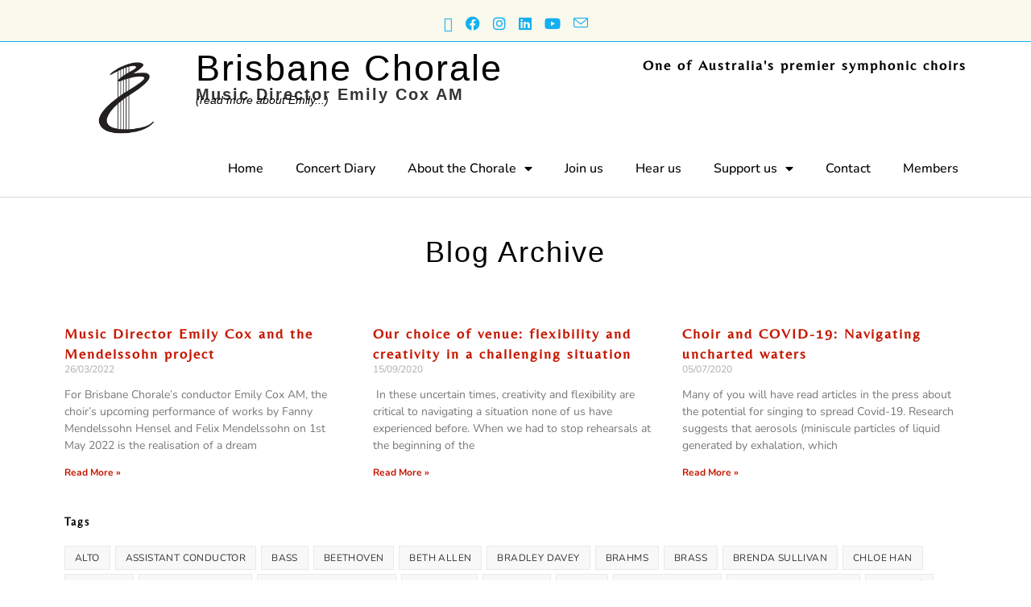

--- FILE ---
content_type: text/html; charset=UTF-8
request_url: https://www.brisbanechorale.org.au/tag/covid/
body_size: 27586
content:
<!DOCTYPE html>
<html class="html" lang="en-AU" prefix="og: https://ogp.me/ns#">
<head>
	<meta charset="UTF-8">
	<link rel="profile" href="https://gmpg.org/xfn/11">

	<meta name="viewport" content="width=device-width, initial-scale=1">
<!-- Search Engine Optimisation by Rank Math - https://rankmath.com/ -->
<title>covid Archives - Brisbane Chorale</title>
<meta name="robots" content="index, follow, max-snippet:-1, max-video-preview:-1, max-image-preview:large"/>
<link rel="canonical" href="https://www.brisbanechorale.org.au/tag/covid/" />
<meta property="og:locale" content="en_US" />
<meta property="og:type" content="article" />
<meta property="og:title" content="covid Archives - Brisbane Chorale" />
<meta property="og:url" content="https://www.brisbanechorale.org.au/tag/covid/" />
<meta property="og:site_name" content="Brisbane Chorale" />
<meta property="article:publisher" content="https://www.facebook.com/brisbanechorale" />
<meta name="twitter:card" content="summary_large_image" />
<meta name="twitter:title" content="covid Archives - Brisbane Chorale" />
<meta name="twitter:site" content="@BrisChorale" />
<meta name="twitter:label1" content="Posts" />
<meta name="twitter:data1" content="3" />
<script type="application/ld+json" class="rank-math-schema">{"@context":"https://schema.org","@graph":[{"@type":"MusicGroup","@id":"https://www.brisbanechorale.org.au/#organization","name":"Brisbane Chorale","url":"https://www.brisbanechorale.org.au","sameAs":["https://www.facebook.com/brisbanechorale","https://twitter.com/BrisChorale","https://www.instagram.com/brisbanechorale/"],"logo":{"@type":"ImageObject","@id":"https://www.brisbanechorale.org.au/#logo","url":"https://www.brisbanechorale.org.au/wp-content/uploads/BC_logo_1.png","contentUrl":"https://www.brisbanechorale.org.au/wp-content/uploads/BC_logo_1.png","caption":"Brisbane Chorale","inLanguage":"en-AU","width":"318","height":"393"}},{"@type":"WebSite","@id":"https://www.brisbanechorale.org.au/#website","url":"https://www.brisbanechorale.org.au","name":"Brisbane Chorale","publisher":{"@id":"https://www.brisbanechorale.org.au/#organization"},"inLanguage":"en-AU"},{"@type":"BreadcrumbList","@id":"https://www.brisbanechorale.org.au/tag/covid/#breadcrumb","itemListElement":[{"@type":"ListItem","position":"1","item":{"@id":"https://www.brisbanechorale.org.au","name":"Home"}},{"@type":"ListItem","position":"2","item":{"@id":"https://www.brisbanechorale.org.au/tag/covid/","name":"covid"}}]},{"@type":"CollectionPage","@id":"https://www.brisbanechorale.org.au/tag/covid/#webpage","url":"https://www.brisbanechorale.org.au/tag/covid/","name":"covid Archives - Brisbane Chorale","isPartOf":{"@id":"https://www.brisbanechorale.org.au/#website"},"inLanguage":"en-AU","breadcrumb":{"@id":"https://www.brisbanechorale.org.au/tag/covid/#breadcrumb"}}]}</script>
<!-- /Rank Math WordPress SEO plugin -->

<script type='application/javascript'  id='pys-version-script'>console.log('PixelYourSite Free version 11.1.5.1');</script>
<link rel="alternate" type="application/rss+xml" title="Brisbane Chorale &raquo; Feed" href="https://www.brisbanechorale.org.au/feed/" />
<link rel="alternate" type="application/rss+xml" title="Brisbane Chorale &raquo; Comments Feed" href="https://www.brisbanechorale.org.au/comments/feed/" />
<link rel="alternate" type="application/rss+xml" title="Brisbane Chorale &raquo; covid Tag Feed" href="https://www.brisbanechorale.org.au/tag/covid/feed/" />
<style id='wp-img-auto-sizes-contain-inline-css'>
img:is([sizes=auto i],[sizes^="auto," i]){contain-intrinsic-size:3000px 1500px}
/*# sourceURL=wp-img-auto-sizes-contain-inline-css */
</style>

<style id='wp-emoji-styles-inline-css'>

	img.wp-smiley, img.emoji {
		display: inline !important;
		border: none !important;
		box-shadow: none !important;
		height: 1em !important;
		width: 1em !important;
		margin: 0 0.07em !important;
		vertical-align: -0.1em !important;
		background: none !important;
		padding: 0 !important;
	}
/*# sourceURL=wp-emoji-styles-inline-css */
</style>
<link rel='stylesheet' id='wp-block-library-css' href='https://www.brisbanechorale.org.au/wp-includes/css/dist/block-library/style.css?ver=6.9' media='all' />
<style id='wp-block-library-theme-inline-css'>
.wp-block-audio :where(figcaption){
  color:#555;
  font-size:13px;
  text-align:center;
}
.is-dark-theme .wp-block-audio :where(figcaption){
  color:#ffffffa6;
}

.wp-block-audio{
  margin:0 0 1em;
}

.wp-block-code{
  border:1px solid #ccc;
  border-radius:4px;
  font-family:Menlo,Consolas,monaco,monospace;
  padding:.8em 1em;
}

.wp-block-embed :where(figcaption){
  color:#555;
  font-size:13px;
  text-align:center;
}
.is-dark-theme .wp-block-embed :where(figcaption){
  color:#ffffffa6;
}

.wp-block-embed{
  margin:0 0 1em;
}

.blocks-gallery-caption{
  color:#555;
  font-size:13px;
  text-align:center;
}
.is-dark-theme .blocks-gallery-caption{
  color:#ffffffa6;
}

:root :where(.wp-block-image figcaption){
  color:#555;
  font-size:13px;
  text-align:center;
}
.is-dark-theme :root :where(.wp-block-image figcaption){
  color:#ffffffa6;
}

.wp-block-image{
  margin:0 0 1em;
}

.wp-block-pullquote{
  border-bottom:4px solid;
  border-top:4px solid;
  color:currentColor;
  margin-bottom:1.75em;
}
.wp-block-pullquote :where(cite),.wp-block-pullquote :where(footer),.wp-block-pullquote__citation{
  color:currentColor;
  font-size:.8125em;
  font-style:normal;
  text-transform:uppercase;
}

.wp-block-quote{
  border-left:.25em solid;
  margin:0 0 1.75em;
  padding-left:1em;
}
.wp-block-quote cite,.wp-block-quote footer{
  color:currentColor;
  font-size:.8125em;
  font-style:normal;
  position:relative;
}
.wp-block-quote:where(.has-text-align-right){
  border-left:none;
  border-right:.25em solid;
  padding-left:0;
  padding-right:1em;
}
.wp-block-quote:where(.has-text-align-center){
  border:none;
  padding-left:0;
}
.wp-block-quote.is-large,.wp-block-quote.is-style-large,.wp-block-quote:where(.is-style-plain){
  border:none;
}

.wp-block-search .wp-block-search__label{
  font-weight:700;
}

.wp-block-search__button{
  border:1px solid #ccc;
  padding:.375em .625em;
}

:where(.wp-block-group.has-background){
  padding:1.25em 2.375em;
}

.wp-block-separator.has-css-opacity{
  opacity:.4;
}

.wp-block-separator{
  border:none;
  border-bottom:2px solid;
  margin-left:auto;
  margin-right:auto;
}
.wp-block-separator.has-alpha-channel-opacity{
  opacity:1;
}
.wp-block-separator:not(.is-style-wide):not(.is-style-dots){
  width:100px;
}
.wp-block-separator.has-background:not(.is-style-dots){
  border-bottom:none;
  height:1px;
}
.wp-block-separator.has-background:not(.is-style-wide):not(.is-style-dots){
  height:2px;
}

.wp-block-table{
  margin:0 0 1em;
}
.wp-block-table td,.wp-block-table th{
  word-break:normal;
}
.wp-block-table :where(figcaption){
  color:#555;
  font-size:13px;
  text-align:center;
}
.is-dark-theme .wp-block-table :where(figcaption){
  color:#ffffffa6;
}

.wp-block-video :where(figcaption){
  color:#555;
  font-size:13px;
  text-align:center;
}
.is-dark-theme .wp-block-video :where(figcaption){
  color:#ffffffa6;
}

.wp-block-video{
  margin:0 0 1em;
}

:root :where(.wp-block-template-part.has-background){
  margin-bottom:0;
  margin-top:0;
  padding:1.25em 2.375em;
}
/*# sourceURL=/wp-includes/css/dist/block-library/theme.css */
</style>
<style id='classic-theme-styles-inline-css'>
/**
 * These rules are needed for backwards compatibility.
 * They should match the button element rules in the base theme.json file.
 */
.wp-block-button__link {
	color: #ffffff;
	background-color: #32373c;
	border-radius: 9999px; /* 100% causes an oval, but any explicit but really high value retains the pill shape. */

	/* This needs a low specificity so it won't override the rules from the button element if defined in theme.json. */
	box-shadow: none;
	text-decoration: none;

	/* The extra 2px are added to size solids the same as the outline versions.*/
	padding: calc(0.667em + 2px) calc(1.333em + 2px);

	font-size: 1.125em;
}

.wp-block-file__button {
	background: #32373c;
	color: #ffffff;
	text-decoration: none;
}

/*# sourceURL=/wp-includes/css/classic-themes.css */
</style>
<style id='global-styles-inline-css'>
:root{--wp--preset--aspect-ratio--square: 1;--wp--preset--aspect-ratio--4-3: 4/3;--wp--preset--aspect-ratio--3-4: 3/4;--wp--preset--aspect-ratio--3-2: 3/2;--wp--preset--aspect-ratio--2-3: 2/3;--wp--preset--aspect-ratio--16-9: 16/9;--wp--preset--aspect-ratio--9-16: 9/16;--wp--preset--color--black: #000000;--wp--preset--color--cyan-bluish-gray: #abb8c3;--wp--preset--color--white: #ffffff;--wp--preset--color--pale-pink: #f78da7;--wp--preset--color--vivid-red: #cf2e2e;--wp--preset--color--luminous-vivid-orange: #ff6900;--wp--preset--color--luminous-vivid-amber: #fcb900;--wp--preset--color--light-green-cyan: #7bdcb5;--wp--preset--color--vivid-green-cyan: #00d084;--wp--preset--color--pale-cyan-blue: #8ed1fc;--wp--preset--color--vivid-cyan-blue: #0693e3;--wp--preset--color--vivid-purple: #9b51e0;--wp--preset--gradient--vivid-cyan-blue-to-vivid-purple: linear-gradient(135deg,rgb(6,147,227) 0%,rgb(155,81,224) 100%);--wp--preset--gradient--light-green-cyan-to-vivid-green-cyan: linear-gradient(135deg,rgb(122,220,180) 0%,rgb(0,208,130) 100%);--wp--preset--gradient--luminous-vivid-amber-to-luminous-vivid-orange: linear-gradient(135deg,rgb(252,185,0) 0%,rgb(255,105,0) 100%);--wp--preset--gradient--luminous-vivid-orange-to-vivid-red: linear-gradient(135deg,rgb(255,105,0) 0%,rgb(207,46,46) 100%);--wp--preset--gradient--very-light-gray-to-cyan-bluish-gray: linear-gradient(135deg,rgb(238,238,238) 0%,rgb(169,184,195) 100%);--wp--preset--gradient--cool-to-warm-spectrum: linear-gradient(135deg,rgb(74,234,220) 0%,rgb(151,120,209) 20%,rgb(207,42,186) 40%,rgb(238,44,130) 60%,rgb(251,105,98) 80%,rgb(254,248,76) 100%);--wp--preset--gradient--blush-light-purple: linear-gradient(135deg,rgb(255,206,236) 0%,rgb(152,150,240) 100%);--wp--preset--gradient--blush-bordeaux: linear-gradient(135deg,rgb(254,205,165) 0%,rgb(254,45,45) 50%,rgb(107,0,62) 100%);--wp--preset--gradient--luminous-dusk: linear-gradient(135deg,rgb(255,203,112) 0%,rgb(199,81,192) 50%,rgb(65,88,208) 100%);--wp--preset--gradient--pale-ocean: linear-gradient(135deg,rgb(255,245,203) 0%,rgb(182,227,212) 50%,rgb(51,167,181) 100%);--wp--preset--gradient--electric-grass: linear-gradient(135deg,rgb(202,248,128) 0%,rgb(113,206,126) 100%);--wp--preset--gradient--midnight: linear-gradient(135deg,rgb(2,3,129) 0%,rgb(40,116,252) 100%);--wp--preset--font-size--small: 13px;--wp--preset--font-size--medium: 20px;--wp--preset--font-size--large: 36px;--wp--preset--font-size--x-large: 42px;--wp--preset--spacing--20: 0.44rem;--wp--preset--spacing--30: 0.67rem;--wp--preset--spacing--40: 1rem;--wp--preset--spacing--50: 1.5rem;--wp--preset--spacing--60: 2.25rem;--wp--preset--spacing--70: 3.38rem;--wp--preset--spacing--80: 5.06rem;--wp--preset--shadow--natural: 6px 6px 9px rgba(0, 0, 0, 0.2);--wp--preset--shadow--deep: 12px 12px 50px rgba(0, 0, 0, 0.4);--wp--preset--shadow--sharp: 6px 6px 0px rgba(0, 0, 0, 0.2);--wp--preset--shadow--outlined: 6px 6px 0px -3px rgb(255, 255, 255), 6px 6px rgb(0, 0, 0);--wp--preset--shadow--crisp: 6px 6px 0px rgb(0, 0, 0);}:where(.is-layout-flex){gap: 0.5em;}:where(.is-layout-grid){gap: 0.5em;}body .is-layout-flex{display: flex;}.is-layout-flex{flex-wrap: wrap;align-items: center;}.is-layout-flex > :is(*, div){margin: 0;}body .is-layout-grid{display: grid;}.is-layout-grid > :is(*, div){margin: 0;}:where(.wp-block-columns.is-layout-flex){gap: 2em;}:where(.wp-block-columns.is-layout-grid){gap: 2em;}:where(.wp-block-post-template.is-layout-flex){gap: 1.25em;}:where(.wp-block-post-template.is-layout-grid){gap: 1.25em;}.has-black-color{color: var(--wp--preset--color--black) !important;}.has-cyan-bluish-gray-color{color: var(--wp--preset--color--cyan-bluish-gray) !important;}.has-white-color{color: var(--wp--preset--color--white) !important;}.has-pale-pink-color{color: var(--wp--preset--color--pale-pink) !important;}.has-vivid-red-color{color: var(--wp--preset--color--vivid-red) !important;}.has-luminous-vivid-orange-color{color: var(--wp--preset--color--luminous-vivid-orange) !important;}.has-luminous-vivid-amber-color{color: var(--wp--preset--color--luminous-vivid-amber) !important;}.has-light-green-cyan-color{color: var(--wp--preset--color--light-green-cyan) !important;}.has-vivid-green-cyan-color{color: var(--wp--preset--color--vivid-green-cyan) !important;}.has-pale-cyan-blue-color{color: var(--wp--preset--color--pale-cyan-blue) !important;}.has-vivid-cyan-blue-color{color: var(--wp--preset--color--vivid-cyan-blue) !important;}.has-vivid-purple-color{color: var(--wp--preset--color--vivid-purple) !important;}.has-black-background-color{background-color: var(--wp--preset--color--black) !important;}.has-cyan-bluish-gray-background-color{background-color: var(--wp--preset--color--cyan-bluish-gray) !important;}.has-white-background-color{background-color: var(--wp--preset--color--white) !important;}.has-pale-pink-background-color{background-color: var(--wp--preset--color--pale-pink) !important;}.has-vivid-red-background-color{background-color: var(--wp--preset--color--vivid-red) !important;}.has-luminous-vivid-orange-background-color{background-color: var(--wp--preset--color--luminous-vivid-orange) !important;}.has-luminous-vivid-amber-background-color{background-color: var(--wp--preset--color--luminous-vivid-amber) !important;}.has-light-green-cyan-background-color{background-color: var(--wp--preset--color--light-green-cyan) !important;}.has-vivid-green-cyan-background-color{background-color: var(--wp--preset--color--vivid-green-cyan) !important;}.has-pale-cyan-blue-background-color{background-color: var(--wp--preset--color--pale-cyan-blue) !important;}.has-vivid-cyan-blue-background-color{background-color: var(--wp--preset--color--vivid-cyan-blue) !important;}.has-vivid-purple-background-color{background-color: var(--wp--preset--color--vivid-purple) !important;}.has-black-border-color{border-color: var(--wp--preset--color--black) !important;}.has-cyan-bluish-gray-border-color{border-color: var(--wp--preset--color--cyan-bluish-gray) !important;}.has-white-border-color{border-color: var(--wp--preset--color--white) !important;}.has-pale-pink-border-color{border-color: var(--wp--preset--color--pale-pink) !important;}.has-vivid-red-border-color{border-color: var(--wp--preset--color--vivid-red) !important;}.has-luminous-vivid-orange-border-color{border-color: var(--wp--preset--color--luminous-vivid-orange) !important;}.has-luminous-vivid-amber-border-color{border-color: var(--wp--preset--color--luminous-vivid-amber) !important;}.has-light-green-cyan-border-color{border-color: var(--wp--preset--color--light-green-cyan) !important;}.has-vivid-green-cyan-border-color{border-color: var(--wp--preset--color--vivid-green-cyan) !important;}.has-pale-cyan-blue-border-color{border-color: var(--wp--preset--color--pale-cyan-blue) !important;}.has-vivid-cyan-blue-border-color{border-color: var(--wp--preset--color--vivid-cyan-blue) !important;}.has-vivid-purple-border-color{border-color: var(--wp--preset--color--vivid-purple) !important;}.has-vivid-cyan-blue-to-vivid-purple-gradient-background{background: var(--wp--preset--gradient--vivid-cyan-blue-to-vivid-purple) !important;}.has-light-green-cyan-to-vivid-green-cyan-gradient-background{background: var(--wp--preset--gradient--light-green-cyan-to-vivid-green-cyan) !important;}.has-luminous-vivid-amber-to-luminous-vivid-orange-gradient-background{background: var(--wp--preset--gradient--luminous-vivid-amber-to-luminous-vivid-orange) !important;}.has-luminous-vivid-orange-to-vivid-red-gradient-background{background: var(--wp--preset--gradient--luminous-vivid-orange-to-vivid-red) !important;}.has-very-light-gray-to-cyan-bluish-gray-gradient-background{background: var(--wp--preset--gradient--very-light-gray-to-cyan-bluish-gray) !important;}.has-cool-to-warm-spectrum-gradient-background{background: var(--wp--preset--gradient--cool-to-warm-spectrum) !important;}.has-blush-light-purple-gradient-background{background: var(--wp--preset--gradient--blush-light-purple) !important;}.has-blush-bordeaux-gradient-background{background: var(--wp--preset--gradient--blush-bordeaux) !important;}.has-luminous-dusk-gradient-background{background: var(--wp--preset--gradient--luminous-dusk) !important;}.has-pale-ocean-gradient-background{background: var(--wp--preset--gradient--pale-ocean) !important;}.has-electric-grass-gradient-background{background: var(--wp--preset--gradient--electric-grass) !important;}.has-midnight-gradient-background{background: var(--wp--preset--gradient--midnight) !important;}.has-small-font-size{font-size: var(--wp--preset--font-size--small) !important;}.has-medium-font-size{font-size: var(--wp--preset--font-size--medium) !important;}.has-large-font-size{font-size: var(--wp--preset--font-size--large) !important;}.has-x-large-font-size{font-size: var(--wp--preset--font-size--x-large) !important;}
:where(.wp-block-post-template.is-layout-flex){gap: 1.25em;}:where(.wp-block-post-template.is-layout-grid){gap: 1.25em;}
:where(.wp-block-term-template.is-layout-flex){gap: 1.25em;}:where(.wp-block-term-template.is-layout-grid){gap: 1.25em;}
:where(.wp-block-columns.is-layout-flex){gap: 2em;}:where(.wp-block-columns.is-layout-grid){gap: 2em;}
:root :where(.wp-block-pullquote){font-size: 1.5em;line-height: 1.6;}
/*# sourceURL=global-styles-inline-css */
</style>
<link rel='stylesheet' id='oceanwp-style-css' href='https://www.brisbanechorale.org.au/wp-content/themes/oceanwp/assets/css/style.min.css?ver=3.4.1' media='all' />
<link rel='stylesheet' id='child-style-css' href='https://www.brisbanechorale.org.au/wp-content/themes/oceanwp-child-theme/style.css?ver=6.9' media='all' />
<link rel='stylesheet' id='font-awesome-css' href='https://www.brisbanechorale.org.au/wp-content/themes/oceanwp/assets/fonts/fontawesome/css/all.min.css?ver=6.7.2' media='all' />
<link rel='stylesheet' id='simple-line-icons-css' href='https://www.brisbanechorale.org.au/wp-content/themes/oceanwp/assets/css/third/simple-line-icons.min.css?ver=2.4.0' media='all' />
<link rel='preload' as='style' onload='this.rel="stylesheet"' id='oceanwp-google-font-nunito-css' href='https://www.brisbanechorale.org.au/wp-content/uploads/oceanwp-webfonts-css/798ec6b6b8cab7f6789add7d6a7dbe55.css?ver=6.9' media='all' />
<link rel='preload' as='style' onload='this.rel="stylesheet"' id='oceanwp-google-font-belleza-css' href='https://www.brisbanechorale.org.au/wp-content/uploads/oceanwp-webfonts-css/e25d884e88ea1a14473054ffeab84467.css?ver=6.9' media='all' />
<link rel='stylesheet' id='elementor-frontend-css' href='https://www.brisbanechorale.org.au/wp-content/plugins/elementor/assets/css/frontend.css?ver=3.33.6' media='all' />
<link rel='stylesheet' id='widget-image-css' href='https://www.brisbanechorale.org.au/wp-content/plugins/elementor/assets/css/widget-image.min.css?ver=3.33.6' media='all' />
<link rel='stylesheet' id='widget-heading-css' href='https://www.brisbanechorale.org.au/wp-content/plugins/elementor/assets/css/widget-heading.min.css?ver=3.33.6' media='all' />
<link rel='stylesheet' id='widget-nav-menu-css' href='https://www.brisbanechorale.org.au/wp-content/plugins/elementor-pro/assets/css/widget-nav-menu.min.css?ver=3.33.2' media='all' />
<link rel='stylesheet' id='widget-posts-css' href='https://www.brisbanechorale.org.au/wp-content/plugins/elementor-pro/assets/css/widget-posts.min.css?ver=3.33.2' media='all' />
<link rel='stylesheet' id='swiper-css' href='https://www.brisbanechorale.org.au/wp-content/plugins/elementor/assets/lib/swiper/v8/css/swiper.css?ver=8.4.5' media='all' />
<link rel='stylesheet' id='e-swiper-css' href='https://www.brisbanechorale.org.au/wp-content/plugins/elementor/assets/css/conditionals/e-swiper.css?ver=3.33.6' media='all' />
<link rel='stylesheet' id='widget-form-css' href='https://www.brisbanechorale.org.au/wp-content/plugins/elementor-pro/assets/css/widget-form.min.css?ver=3.33.2' media='all' />
<link rel='stylesheet' id='e-popup-css' href='https://www.brisbanechorale.org.au/wp-content/plugins/elementor-pro/assets/css/conditionals/popup.min.css?ver=3.33.2' media='all' />
<link rel='stylesheet' id='widget-spacer-css' href='https://www.brisbanechorale.org.au/wp-content/plugins/elementor/assets/css/widget-spacer.min.css?ver=3.33.6' media='all' />
<link rel='stylesheet' id='elementor-icons-css' href='https://www.brisbanechorale.org.au/wp-content/plugins/elementor/assets/lib/eicons/css/elementor-icons.css?ver=5.44.0' media='all' />
<link rel='stylesheet' id='elementor-post-10298-css' href='https://www.brisbanechorale.org.au/wp-content/uploads/elementor/css/post-10298.css?ver=1766541182' media='all' />
<link rel='stylesheet' id='font-awesome-5-all-css' href='https://www.brisbanechorale.org.au/wp-content/plugins/elementor/assets/lib/font-awesome/css/all.css?ver=3.33.6' media='all' />
<link rel='stylesheet' id='font-awesome-4-shim-css' href='https://www.brisbanechorale.org.au/wp-content/plugins/elementor/assets/lib/font-awesome/css/v4-shims.css?ver=3.33.6' media='all' />
<link rel='stylesheet' id='elementor-post-9224-css' href='https://www.brisbanechorale.org.au/wp-content/uploads/elementor/css/post-9224.css?ver=1766541182' media='all' />
<link rel='stylesheet' id='elementor-post-14712-css' href='https://www.brisbanechorale.org.au/wp-content/uploads/elementor/css/post-14712.css?ver=1766541182' media='all' />
<link rel='stylesheet' id='elementor-post-11607-css' href='https://www.brisbanechorale.org.au/wp-content/uploads/elementor/css/post-11607.css?ver=1766541182' media='all' />
<link rel='stylesheet' id='elementor-post-12500-css' href='https://www.brisbanechorale.org.au/wp-content/uploads/elementor/css/post-12500.css?ver=1766541182' media='all' />
<link rel='stylesheet' id='elementor-post-11761-css' href='https://www.brisbanechorale.org.au/wp-content/uploads/elementor/css/post-11761.css?ver=1766541182' media='all' />
<link rel='stylesheet' id='elementor-post-11714-css' href='https://www.brisbanechorale.org.au/wp-content/uploads/elementor/css/post-11714.css?ver=1766541182' media='all' />
<link rel='stylesheet' id='tablepress-default-css' href='https://www.brisbanechorale.org.au/wp-content/plugins/tablepress/css/build/default.css?ver=3.2.6' media='all' />
<link rel='stylesheet' id='oe-widgets-style-css' href='https://www.brisbanechorale.org.au/wp-content/plugins/ocean-extra/assets/css/widgets.css?ver=6.9' media='all' />
<link rel='stylesheet' id='oss-social-share-style-css' href='https://www.brisbanechorale.org.au/wp-content/plugins/ocean-social-sharing/assets/css/style.min.css?ver=6.9' media='all' />
<link rel='stylesheet' id='osh-styles-css' href='https://www.brisbanechorale.org.au/wp-content/plugins/ocean-sticky-header/assets/css/style.min.css?ver=6.9' media='all' />
<link rel='stylesheet' id='elementor-icons-shared-0-css' href='https://www.brisbanechorale.org.au/wp-content/plugins/elementor/assets/lib/font-awesome/css/fontawesome.css?ver=5.15.3' media='all' />
<link rel='stylesheet' id='elementor-icons-fa-solid-css' href='https://www.brisbanechorale.org.au/wp-content/plugins/elementor/assets/lib/font-awesome/css/solid.css?ver=5.15.3' media='all' />
<script id="jquery-core-js-extra">
var pysFacebookRest = {"restApiUrl":"https://www.brisbanechorale.org.au/wp-json/pys-facebook/v1/event","debug":"1"};
//# sourceURL=jquery-core-js-extra
</script>
<script src="https://www.brisbanechorale.org.au/wp-includes/js/jquery/jquery.js?ver=3.7.1" id="jquery-core-js"></script>
<script src="https://www.brisbanechorale.org.au/wp-includes/js/jquery/jquery-migrate.js?ver=3.4.1" id="jquery-migrate-js"></script>
<script src="https://www.brisbanechorale.org.au/wp-content/plugins/elementor/assets/lib/font-awesome/js/v4-shims.js?ver=3.33.6" id="font-awesome-4-shim-js"></script>
<script src="https://www.brisbanechorale.org.au/wp-content/plugins/pixelyoursite/dist/scripts/jquery.bind-first-0.2.3.min.js?ver=0.2.3" id="jquery-bind-first-js"></script>
<script src="https://www.brisbanechorale.org.au/wp-content/plugins/pixelyoursite/dist/scripts/js.cookie-2.1.3.min.js?ver=2.1.3" id="js-cookie-pys-js"></script>
<script src="https://www.brisbanechorale.org.au/wp-content/plugins/pixelyoursite/dist/scripts/tld.min.js?ver=2.3.1" id="js-tld-js"></script>
<script id="pys-js-extra">
var pysOptions = {"staticEvents":{"facebook":{"init_event":[{"delay":0,"type":"static","ajaxFire":false,"name":"PageView","pixelIds":["213300784824918"],"eventID":"9b3b68a0-af4f-410b-9621-2aebeec50680","params":{"page_title":"covid","post_type":"tag","post_id":108,"plugin":"PixelYourSite","user_role":"guest","event_url":"www.brisbanechorale.org.au/tag/covid/"},"e_id":"init_event","ids":[],"hasTimeWindow":false,"timeWindow":0,"woo_order":"","edd_order":""}]}},"dynamicEvents":{"automatic_event_form":{"facebook":{"delay":0,"type":"dyn","name":"Form","pixelIds":["213300784824918"],"eventID":"36e3f8e9-45cc-4fec-a450-a4d2a5957b55","params":{"page_title":"covid","post_type":"tag","post_id":108,"plugin":"PixelYourSite","user_role":"guest","event_url":"www.brisbanechorale.org.au/tag/covid/"},"e_id":"automatic_event_form","ids":[],"hasTimeWindow":false,"timeWindow":0,"woo_order":"","edd_order":""}},"automatic_event_download":{"facebook":{"delay":0,"type":"dyn","name":"Download","extensions":["","doc","exe","js","pdf","ppt","tgz","zip","xls"],"pixelIds":["213300784824918"],"eventID":"91b82e3d-83bc-43cb-985a-6381e6110ea3","params":{"page_title":"covid","post_type":"tag","post_id":108,"plugin":"PixelYourSite","user_role":"guest","event_url":"www.brisbanechorale.org.au/tag/covid/"},"e_id":"automatic_event_download","ids":[],"hasTimeWindow":false,"timeWindow":0,"woo_order":"","edd_order":""}},"automatic_event_comment":{"facebook":{"delay":0,"type":"dyn","name":"Comment","pixelIds":["213300784824918"],"eventID":"703cb5dc-1629-453e-bab3-51f4aa0fbf3f","params":{"page_title":"covid","post_type":"tag","post_id":108,"plugin":"PixelYourSite","user_role":"guest","event_url":"www.brisbanechorale.org.au/tag/covid/"},"e_id":"automatic_event_comment","ids":[],"hasTimeWindow":false,"timeWindow":0,"woo_order":"","edd_order":""}},"automatic_event_scroll":{"facebook":{"delay":0,"type":"dyn","name":"PageScroll","scroll_percent":30,"pixelIds":["213300784824918"],"eventID":"890f3a64-dbc9-4910-beb8-58353b1008f0","params":{"page_title":"covid","post_type":"tag","post_id":108,"plugin":"PixelYourSite","user_role":"guest","event_url":"www.brisbanechorale.org.au/tag/covid/"},"e_id":"automatic_event_scroll","ids":[],"hasTimeWindow":false,"timeWindow":0,"woo_order":"","edd_order":""}},"automatic_event_time_on_page":{"facebook":{"delay":0,"type":"dyn","name":"TimeOnPage","time_on_page":30,"pixelIds":["213300784824918"],"eventID":"6a6fe103-b222-4255-a82b-1871707ece44","params":{"page_title":"covid","post_type":"tag","post_id":108,"plugin":"PixelYourSite","user_role":"guest","event_url":"www.brisbanechorale.org.au/tag/covid/"},"e_id":"automatic_event_time_on_page","ids":[],"hasTimeWindow":false,"timeWindow":0,"woo_order":"","edd_order":""}}},"triggerEvents":[],"triggerEventTypes":[],"facebook":{"pixelIds":["213300784824918"],"advancedMatching":{"external_id":"adfeabaeddafcef"},"advancedMatchingEnabled":true,"removeMetadata":false,"wooVariableAsSimple":false,"serverApiEnabled":true,"wooCRSendFromServer":false,"send_external_id":null,"enabled_medical":false,"do_not_track_medical_param":["event_url","post_title","page_title","landing_page","content_name","categories","category_name","tags"],"meta_ldu":false},"debug":"1","siteUrl":"https://www.brisbanechorale.org.au","ajaxUrl":"https://www.brisbanechorale.org.au/wp-admin/admin-ajax.php","ajax_event":"480a165978","enable_remove_download_url_param":"1","cookie_duration":"7","last_visit_duration":"60","enable_success_send_form":"","ajaxForServerEvent":"1","ajaxForServerStaticEvent":"1","useSendBeacon":"1","send_external_id":"1","external_id_expire":"180","track_cookie_for_subdomains":"1","google_consent_mode":"1","gdpr":{"ajax_enabled":false,"all_disabled_by_api":false,"facebook_disabled_by_api":false,"analytics_disabled_by_api":false,"google_ads_disabled_by_api":false,"pinterest_disabled_by_api":false,"bing_disabled_by_api":false,"reddit_disabled_by_api":false,"externalID_disabled_by_api":false,"facebook_prior_consent_enabled":true,"analytics_prior_consent_enabled":true,"google_ads_prior_consent_enabled":null,"pinterest_prior_consent_enabled":true,"bing_prior_consent_enabled":true,"cookiebot_integration_enabled":false,"cookiebot_facebook_consent_category":"marketing","cookiebot_analytics_consent_category":"statistics","cookiebot_tiktok_consent_category":"marketing","cookiebot_google_ads_consent_category":"marketing","cookiebot_pinterest_consent_category":"marketing","cookiebot_bing_consent_category":"marketing","consent_magic_integration_enabled":false,"real_cookie_banner_integration_enabled":false,"cookie_notice_integration_enabled":false,"cookie_law_info_integration_enabled":false,"analytics_storage":{"enabled":true,"value":"granted","filter":false},"ad_storage":{"enabled":true,"value":"granted","filter":false},"ad_user_data":{"enabled":true,"value":"granted","filter":false},"ad_personalization":{"enabled":true,"value":"granted","filter":false}},"cookie":{"disabled_all_cookie":false,"disabled_start_session_cookie":false,"disabled_advanced_form_data_cookie":false,"disabled_landing_page_cookie":false,"disabled_first_visit_cookie":false,"disabled_trafficsource_cookie":false,"disabled_utmTerms_cookie":false,"disabled_utmId_cookie":false},"tracking_analytics":{"TrafficSource":"direct","TrafficLanding":"undefined","TrafficUtms":[],"TrafficUtmsId":[]},"GATags":{"ga_datalayer_type":"default","ga_datalayer_name":"dataLayerPYS"},"woo":{"enabled":false},"edd":{"enabled":false},"cache_bypass":"1769179795"};
//# sourceURL=pys-js-extra
</script>
<script src="https://www.brisbanechorale.org.au/wp-content/plugins/pixelyoursite/dist/scripts/public.js?ver=11.1.5.1" id="pys-js"></script>
<link rel="https://api.w.org/" href="https://www.brisbanechorale.org.au/wp-json/" /><link rel="alternate" title="JSON" type="application/json" href="https://www.brisbanechorale.org.au/wp-json/wp/v2/tags/108" /><link rel="EditURI" type="application/rsd+xml" title="RSD" href="https://www.brisbanechorale.org.au/xmlrpc.php?rsd" />
<meta name="generator" content="WordPress 6.9" />
<meta name="facebook-domain-verification" content="0rt9f4aa96lzjlii7fmxzm9iy9hb3h" /><meta name="generator" content="Elementor 3.33.6; features: additional_custom_breakpoints; settings: css_print_method-external, google_font-disabled, font_display-auto">
<!-- Google tag (gtag.js) -->
<script async src="https://www.googletagmanager.com/gtag/js?id=G-EQK1D8NGLC"></script>
<script>
  window.dataLayer = window.dataLayer || [];
  function gtag(){dataLayer.push(arguments);}
  gtag('js', new Date());

  gtag('config', 'G-EQK1D8NGLC');
</script>

<!-- Meta Pixel Code -->
<script type='text/javascript'>
!function(f,b,e,v,n,t,s){if(f.fbq)return;n=f.fbq=function(){n.callMethod?
n.callMethod.apply(n,arguments):n.queue.push(arguments)};if(!f._fbq)f._fbq=n;
n.push=n;n.loaded=!0;n.version='2.0';n.queue=[];t=b.createElement(e);t.async=!0;
t.src=v;s=b.getElementsByTagName(e)[0];s.parentNode.insertBefore(t,s)}(window,
document,'script','https://connect.facebook.net/en_US/fbevents.js');
</script>
<!-- End Meta Pixel Code -->
<script type='text/javascript'>var url = window.location.origin + '?ob=open-bridge';
            fbq('set', 'openbridge', '213300784824918', url);
fbq('init', '213300784824918', {}, {
    "agent": "wordpress-6.9-4.1.5"
})</script><script type='text/javascript'>
    fbq('track', 'PageView', []);
  </script>			<style>
				.e-con.e-parent:nth-of-type(n+4):not(.e-lazyloaded):not(.e-no-lazyload),
				.e-con.e-parent:nth-of-type(n+4):not(.e-lazyloaded):not(.e-no-lazyload) * {
					background-image: none !important;
				}
				@media screen and (max-height: 1024px) {
					.e-con.e-parent:nth-of-type(n+3):not(.e-lazyloaded):not(.e-no-lazyload),
					.e-con.e-parent:nth-of-type(n+3):not(.e-lazyloaded):not(.e-no-lazyload) * {
						background-image: none !important;
					}
				}
				@media screen and (max-height: 640px) {
					.e-con.e-parent:nth-of-type(n+2):not(.e-lazyloaded):not(.e-no-lazyload),
					.e-con.e-parent:nth-of-type(n+2):not(.e-lazyloaded):not(.e-no-lazyload) * {
						background-image: none !important;
					}
				}
			</style>
			<link rel="icon" href="https://www.brisbanechorale.org.au/wp-content/uploads/BC-site-icon-150x150.png" sizes="32x32" />
<link rel="icon" href="https://www.brisbanechorale.org.au/wp-content/uploads/BC-site-icon-300x300.png" sizes="192x192" />
<link rel="apple-touch-icon" href="https://www.brisbanechorale.org.au/wp-content/uploads/BC-site-icon-300x300.png" />
<meta name="msapplication-TileImage" content="https://www.brisbanechorale.org.au/wp-content/uploads/BC-site-icon-300x300.png" />
<!-- OceanWP CSS -->
<style type="text/css">
/* Colors */a{color:#c61700}a .owp-icon use{stroke:#c61700}.boxed-layout{background-color:#ffffff}body .theme-button,body input[type="submit"],body button[type="submit"],body button,body .button,body div.wpforms-container-full .wpforms-form input[type=submit],body div.wpforms-container-full .wpforms-form button[type=submit],body div.wpforms-container-full .wpforms-form .wpforms-page-button,.woocommerce-cart .wp-element-button,.woocommerce-checkout .wp-element-button,.wp-block-button__link{border-color:#ffffff}body .theme-button:hover,body input[type="submit"]:hover,body button[type="submit"]:hover,body button:hover,body .button:hover,body div.wpforms-container-full .wpforms-form input[type=submit]:hover,body div.wpforms-container-full .wpforms-form input[type=submit]:active,body div.wpforms-container-full .wpforms-form button[type=submit]:hover,body div.wpforms-container-full .wpforms-form button[type=submit]:active,body div.wpforms-container-full .wpforms-form .wpforms-page-button:hover,body div.wpforms-container-full .wpforms-form .wpforms-page-button:active,.woocommerce-cart .wp-element-button:hover,.woocommerce-checkout .wp-element-button:hover,.wp-block-button__link:hover{border-color:#ffffff}body{color:#000000}h1,h2,h3,h4,h5,h6,.theme-heading,.widget-title,.oceanwp-widget-recent-posts-title,.comment-reply-title,.entry-title,.sidebar-box .widget-title{color:#000000}h2{color:#333333}/* OceanWP Style Settings CSS */@media only screen and (min-width:960px){.content-area,.content-left-sidebar .content-area{width:100%}}.theme-button,input[type="submit"],button[type="submit"],button,.button,body div.wpforms-container-full .wpforms-form input[type=submit],body div.wpforms-container-full .wpforms-form button[type=submit],body div.wpforms-container-full .wpforms-form .wpforms-page-button{border-style:solid}.theme-button,input[type="submit"],button[type="submit"],button,.button,body div.wpforms-container-full .wpforms-form input[type=submit],body div.wpforms-container-full .wpforms-form button[type=submit],body div.wpforms-container-full .wpforms-form .wpforms-page-button{border-width:1px}form input[type="text"],form input[type="password"],form input[type="email"],form input[type="url"],form input[type="date"],form input[type="month"],form input[type="time"],form input[type="datetime"],form input[type="datetime-local"],form input[type="week"],form input[type="number"],form input[type="search"],form input[type="tel"],form input[type="color"],form select,form textarea,.woocommerce .woocommerce-checkout .select2-container--default .select2-selection--single{border-style:solid}body div.wpforms-container-full .wpforms-form input[type=date],body div.wpforms-container-full .wpforms-form input[type=datetime],body div.wpforms-container-full .wpforms-form input[type=datetime-local],body div.wpforms-container-full .wpforms-form input[type=email],body div.wpforms-container-full .wpforms-form input[type=month],body div.wpforms-container-full .wpforms-form input[type=number],body div.wpforms-container-full .wpforms-form input[type=password],body div.wpforms-container-full .wpforms-form input[type=range],body div.wpforms-container-full .wpforms-form input[type=search],body div.wpforms-container-full .wpforms-form input[type=tel],body div.wpforms-container-full .wpforms-form input[type=text],body div.wpforms-container-full .wpforms-form input[type=time],body div.wpforms-container-full .wpforms-form input[type=url],body div.wpforms-container-full .wpforms-form input[type=week],body div.wpforms-container-full .wpforms-form select,body div.wpforms-container-full .wpforms-form textarea{border-style:solid}form input[type="text"],form input[type="password"],form input[type="email"],form input[type="url"],form input[type="date"],form input[type="month"],form input[type="time"],form input[type="datetime"],form input[type="datetime-local"],form input[type="week"],form input[type="number"],form input[type="search"],form input[type="tel"],form input[type="color"],form select,form textarea{border-radius:3px}body div.wpforms-container-full .wpforms-form input[type=date],body div.wpforms-container-full .wpforms-form input[type=datetime],body div.wpforms-container-full .wpforms-form input[type=datetime-local],body div.wpforms-container-full .wpforms-form input[type=email],body div.wpforms-container-full .wpforms-form input[type=month],body div.wpforms-container-full .wpforms-form input[type=number],body div.wpforms-container-full .wpforms-form input[type=password],body div.wpforms-container-full .wpforms-form input[type=range],body div.wpforms-container-full .wpforms-form input[type=search],body div.wpforms-container-full .wpforms-form input[type=tel],body div.wpforms-container-full .wpforms-form input[type=text],body div.wpforms-container-full .wpforms-form input[type=time],body div.wpforms-container-full .wpforms-form input[type=url],body div.wpforms-container-full .wpforms-form input[type=week],body div.wpforms-container-full .wpforms-form select,body div.wpforms-container-full .wpforms-form textarea{border-radius:3px}#main #content-wrap,.separate-layout #main #content-wrap{padding-top:0;padding-bottom:0}.page-numbers a,.page-numbers span:not(.elementor-screen-only),.page-links span{font-size:16px}@media (max-width:768px){.page-numbers a,.page-numbers span:not(.elementor-screen-only),.page-links span{font-size:px}}@media (max-width:480px){.page-numbers a,.page-numbers span:not(.elementor-screen-only),.page-links span{font-size:px}}.page-numbers a,.page-numbers span:not(.elementor-screen-only),.page-links span{color:#000000}.page-numbers a .owp-icon use{stroke:#000000}#scroll-top{width:50px;height:50px;line-height:50px}/* Header */#site-logo #site-logo-inner,.oceanwp-social-menu .social-menu-inner,#site-header.full_screen-header .menu-bar-inner,.after-header-content .after-header-content-inner{height:200px}#site-navigation-wrap .dropdown-menu >li >a,#site-navigation-wrap .dropdown-menu >li >span.opl-logout-link,.oceanwp-mobile-menu-icon a,.mobile-menu-close,.after-header-content-inner >a{line-height:200px}#site-header.has-header-media .overlay-header-media{background-color:rgba(255,255,255,0)}#site-header #site-logo #site-logo-inner a img,#site-header.center-header #site-navigation-wrap .middle-site-logo a img{max-height:175px}#site-navigation-wrap .dropdown-menu >.current-menu-item >a,#site-navigation-wrap .dropdown-menu >.current-menu-ancestor >a,#site-navigation-wrap .dropdown-menu >.current-menu-item >a:hover,#site-navigation-wrap .dropdown-menu >.current-menu-ancestor >a:hover{color:#13aff0}.dropdown-menu .sub-menu{min-width:175px}/* Topbar */#top-bar{padding:1px}#top-bar-social li a{font-size:18px}@media (max-width:480px){#top-bar-social li a{font-size:16px}}#top-bar-social li a{padding:0 8px 0 8px}#top-bar-social li a{color:#13aff0}#top-bar-social li a .owp-icon use{stroke:#13aff0}#top-bar-wrap,.oceanwp-top-bar-sticky{background-color:#f9f9ed}#top-bar-wrap{border-color:#13aff0}#top-bar-wrap,#top-bar-content strong{color:#000000}/* Blog CSS */.ocean-single-post-header ul.meta-item li a:hover{color:#333333}/* Footer Widgets */#footer-widgets{padding:20px 0 20px 0}#footer-widgets{background-color:#f9f9ed}#footer-widgets,#footer-widgets p,#footer-widgets li a:before,#footer-widgets .contact-info-widget span.oceanwp-contact-title,#footer-widgets .recent-posts-date,#footer-widgets .recent-posts-comments,#footer-widgets .widget-recent-posts-icons li .fa{color:#000000}#footer-widgets li,#footer-widgets #wp-calendar caption,#footer-widgets #wp-calendar th,#footer-widgets #wp-calendar tbody,#footer-widgets .contact-info-widget i,#footer-widgets .oceanwp-newsletter-form-wrap input[type="email"],#footer-widgets .posts-thumbnails-widget li,#footer-widgets .social-widget li a{border-color:#13aff0}#footer-widgets .contact-info-widget .owp-icon{border-color:#13aff0}#footer-widgets .footer-box a,#footer-widgets a{color:#000000}/* Footer Copyright */#footer-bottom{padding:0 0 15px 0}#footer-bottom{background-color:#f9f9ed}#footer-bottom,#footer-bottom p{color:#000000}/* Sticky Header CSS */body .is-sticky #site-header.fixed-scroll #site-header-inner{padding:70px 0 0 0}.is-sticky #site-header,.ocean-sticky-top-bar-holder.is-sticky #top-bar-wrap,.is-sticky .header-top{opacity:0.94}/* Typography */body{font-family:Nunito;font-size:16px;line-height:1.6}h1,h2,h3,h4,h5,h6,.theme-heading,.widget-title,.oceanwp-widget-recent-posts-title,.comment-reply-title,.entry-title,.sidebar-box .widget-title{font-family:Belleza;line-height:1.4;letter-spacing:2px;font-weight:600}h1{font-size:36px;line-height:1.4}h2{font-size:26px;line-height:1.4}h3{font-size:18px;line-height:1.4}h4{font-size:17px;line-height:1.4}h5{font-size:14px;line-height:1.4}h6{font-size:15px;line-height:1.4}.page-header .page-header-title,.page-header.background-image-page-header .page-header-title{font-size:32px;line-height:1.4}.page-header .page-subheading{font-size:15px;line-height:1.8}.site-breadcrumbs,.site-breadcrumbs a{font-size:13px;line-height:1.4}#top-bar-content,#top-bar-social-alt{font-size:12px;line-height:1.8}#site-logo a.site-logo-text{font-size:24px;line-height:1.8}#site-navigation-wrap .dropdown-menu >li >a,#site-header.full_screen-header .fs-dropdown-menu >li >a,#site-header.top-header #site-navigation-wrap .dropdown-menu >li >a,#site-header.center-header #site-navigation-wrap .dropdown-menu >li >a,#site-header.medium-header #site-navigation-wrap .dropdown-menu >li >a,.oceanwp-mobile-menu-icon a{font-size:15px;font-weight:500}.dropdown-menu ul li a.menu-link,#site-header.full_screen-header .fs-dropdown-menu ul.sub-menu li a{font-size:13px;line-height:1.2;letter-spacing:.6px;text-transform:uppercase}.sidr-class-dropdown-menu li a,a.sidr-class-toggle-sidr-close,#mobile-dropdown ul li a,body #mobile-fullscreen ul li a{font-size:15px;line-height:1.8}.blog-entry.post .blog-entry-header .entry-title a{font-size:24px;line-height:1.4}.ocean-single-post-header .single-post-title{font-size:34px;line-height:1.4;letter-spacing:.6px}.ocean-single-post-header ul.meta-item li,.ocean-single-post-header ul.meta-item li a{font-size:13px;line-height:1.4;letter-spacing:.6px}.ocean-single-post-header .post-author-name,.ocean-single-post-header .post-author-name a{font-size:14px;line-height:1.4;letter-spacing:.6px}.ocean-single-post-header .post-author-description{font-size:12px;line-height:1.4;letter-spacing:.6px}.single-post .entry-title{line-height:1.4;letter-spacing:.6px}.single-post ul.meta li,.single-post ul.meta li a{font-size:14px;line-height:1.4;letter-spacing:.6px}.sidebar-box .widget-title,.sidebar-box.widget_block .wp-block-heading{font-size:13px;line-height:1;letter-spacing:1px}.sidebar-box,.footer-box{font-size:13px}#footer-widgets .footer-box .widget-title{font-size:13px;line-height:1;letter-spacing:1px}#footer-bottom #copyright{font-size:12px;line-height:1}#footer-bottom #footer-bottom-menu{font-size:12px;line-height:1}.woocommerce-store-notice.demo_store{line-height:2;letter-spacing:1.5px}.demo_store .woocommerce-store-notice__dismiss-link{line-height:2;letter-spacing:1.5px}.woocommerce ul.products li.product li.title h2,.woocommerce ul.products li.product li.title a{font-size:14px;line-height:1.5}.woocommerce ul.products li.product li.category,.woocommerce ul.products li.product li.category a{font-size:12px;line-height:1}.woocommerce ul.products li.product .price{font-size:18px;line-height:1}.woocommerce ul.products li.product .button,.woocommerce ul.products li.product .product-inner .added_to_cart{font-size:12px;line-height:1.5;letter-spacing:1px}.woocommerce ul.products li.owp-woo-cond-notice span,.woocommerce ul.products li.owp-woo-cond-notice a{font-size:16px;line-height:1;letter-spacing:1px;font-weight:600;text-transform:capitalize}.woocommerce div.product .product_title{font-size:24px;line-height:1.4;letter-spacing:.6px}.woocommerce div.product p.price{font-size:36px;line-height:1}.woocommerce .owp-btn-normal .summary form button.button,.woocommerce .owp-btn-big .summary form button.button,.woocommerce .owp-btn-very-big .summary form button.button{font-size:12px;line-height:1.5;letter-spacing:1px;text-transform:uppercase}.woocommerce div.owp-woo-single-cond-notice span,.woocommerce div.owp-woo-single-cond-notice a{font-size:18px;line-height:2;letter-spacing:1.5px;font-weight:600;text-transform:capitalize}.ocean-preloader--active .preloader-after-content{font-size:20px;line-height:1.8;letter-spacing:.6px}
</style></head>

<body class="archive tag tag-covid tag-108 wp-custom-logo wp-embed-responsive wp-theme-oceanwp wp-child-theme-oceanwp-child-theme oceanwp-theme dropdown-mobile boxed-layout no-header-border default-breakpoint has-sidebar content-right-sidebar has-topbar page-header-disabled has-blog-grid pagination-center elementor-page-11607 elementor-default elementor-template-full-width elementor-kit-10298" itemscope="itemscope" itemtype="https://schema.org/Blog">

	
<!-- Meta Pixel Code -->
<noscript>
<img height="1" width="1" style="display:none" alt="fbpx"
src="https://www.facebook.com/tr?id=213300784824918&ev=PageView&noscript=1" />
</noscript>
<!-- End Meta Pixel Code -->

	
	<div id="outer-wrap" class="site clr">

		<a class="skip-link screen-reader-text" href="#main">Skip to content</a>

		
		<div id="wrap" class="clr">

			

<div id="top-bar-wrap" class="clr">

	<div id="top-bar" class="clr has-no-content">

		
		<div id="top-bar-inner" class="clr">

			

<div id="top-bar-social" class="clr top-bar-centered">

	<ul class="clr" aria-label="Social links">

		<li class="oceanwp-twitter"><a href="http://www.twitter.com/BrisChorale" aria-label="X (opens in a new tab)" target="_blank" rel="noopener noreferrer"><i class=" fa-brands fa-x-twitter" aria-hidden="true" role="img"></i></a></li><li class="oceanwp-facebook"><a href="https://www.facebook.com/brisbanechorale/" aria-label="Facebook (opens in a new tab)" target="_blank" rel="noopener noreferrer"><i class=" fab fa-facebook" aria-hidden="true" role="img"></i></a></li><li class="oceanwp-instagram"><a href="https://www.instagram.com/brisbanechorale/" aria-label="Instagram (opens in a new tab)" target="_blank" rel="noopener noreferrer"><i class=" fab fa-instagram" aria-hidden="true" role="img"></i></a></li><li class="oceanwp-linkedin"><a href="https://www.linkedin.com/company/brisbane-chorale/" aria-label="LinkedIn (opens in a new tab)" target="_blank" rel="noopener noreferrer"><i class=" fab fa-linkedin" aria-hidden="true" role="img"></i></a></li><li class="oceanwp-youtube"><a href="https://www.youtube.com/channel/UCoyQ5FflvfK2TNW8U_aqjMg" aria-label="Youtube (opens in a new tab)" target="_blank" rel="noopener noreferrer"><i class=" fab fa-youtube" aria-hidden="true" role="img"></i></a></li><li class="oceanwp-email"><a href="mailto:c&#111;ntac&#116;&#64;brisban&#101;c&#104;&#111;r&#97;&#108;&#101;&#46;o&#114;&#103;&#46;au" aria-label="Send email (opens in your application)" target="_self"><i class=" icon-envelope" aria-hidden="true" role="img"></i></a></li>
	</ul>

</div><!-- #top-bar-social -->

		</div><!-- #top-bar-inner -->

		
	</div><!-- #top-bar -->

</div><!-- #top-bar-wrap -->


			
<header id="site-header" class="effect-three clr fixed-scroll shrink-header up-effect" data-height="54" itemscope="itemscope" itemtype="https://schema.org/WPHeader" role="banner">

			<header data-elementor-type="header" data-elementor-id="9224" class="elementor elementor-9224 elementor-location-header" data-elementor-post-type="elementor_library">
			<div class="elementor-element elementor-element-a154a35 e-flex e-con-boxed e-con e-parent" data-id="a154a35" data-element_type="container">
					<div class="e-con-inner">
		<div class="elementor-element elementor-element-c23b5bf e-flex e-con-boxed e-con e-child" data-id="c23b5bf" data-element_type="container">
					<div class="e-con-inner">
		<div class="elementor-element elementor-element-3bcda52 e-con-full e-flex e-con e-child" data-id="3bcda52" data-element_type="container">
				<div class="elementor-element elementor-element-ac25de6 elementor-widget elementor-widget-theme-site-logo elementor-widget-image" data-id="ac25de6" data-element_type="widget" data-widget_type="theme-site-logo.default">
				<div class="elementor-widget-container">
											<a href="https://www.brisbanechorale.org.au">
			<img fetchpriority="high" width="318" height="393" src="https://www.brisbanechorale.org.au/wp-content/uploads/BC_logo_1.png" class="attachment-medium_large size-medium_large wp-image-8496" alt="Brisbane Chorale logo" srcset="https://www.brisbanechorale.org.au/wp-content/uploads/BC_logo_1.png 318w, https://www.brisbanechorale.org.au/wp-content/uploads/BC_logo_1-243x300.png 243w" sizes="(max-width: 318px) 100vw, 318px" />				</a>
											</div>
				</div>
				</div>
		<div class="elementor-element elementor-element-72298bf e-con-full e-flex e-con e-child" data-id="72298bf" data-element_type="container">
				<div class="elementor-element elementor-element-8f49030 elementor-widget elementor-widget-theme-site-title elementor-widget-heading" data-id="8f49030" data-element_type="widget" data-widget_type="theme-site-title.default">
				<div class="elementor-widget-container">
					<h1 class="elementor-heading-title elementor-size-large"><a href="https://www.brisbanechorale.org.au">Brisbane Chorale</a></h1>				</div>
				</div>
				<div class="elementor-element elementor-element-988a8e3 elementor-widget__width-initial elementor-widget elementor-widget-heading" data-id="988a8e3" data-element_type="widget" data-widget_type="heading.default">
				<div class="elementor-widget-container">
					<h2 class="elementor-heading-title elementor-size-default"><a href="https://www.brisbanechorale.org.au/about/#About--Music_Team">Music Director Emily Cox AM</a></h2>				</div>
				</div>
				<div class="elementor-element elementor-element-30d78a7 elementor-widget__width-initial elementor-widget elementor-widget-heading" data-id="30d78a7" data-element_type="widget" data-widget_type="heading.default">
				<div class="elementor-widget-container">
					<p class="elementor-heading-title elementor-size-default"><a href="https://www.brisbanechorale.org.au/about-chorale/#About--Music_Team"><em>(read more about Emily...)</em></a></p>				</div>
				</div>
				</div>
		<div class="elementor-element elementor-element-9fdc8f1 e-flex e-con-boxed e-con e-child" data-id="9fdc8f1" data-element_type="container">
					<div class="e-con-inner">
				<div class="elementor-element elementor-element-ff4da0d elementor-widget elementor-widget-heading" data-id="ff4da0d" data-element_type="widget" data-widget_type="heading.default">
				<div class="elementor-widget-container">
					<h3 class="elementor-heading-title elementor-size-default">One of Australia's premier symphonic choirs</h3>				</div>
				</div>
				<div class="elementor-element elementor-element-9623c41 elementor-widget__width-initial elementor-hidden-desktop elementor-hidden-tablet elementor-hidden-mobile elementor-widget elementor-widget-heading" data-id="9623c41" data-element_type="widget" data-widget_type="heading.default">
				<div class="elementor-widget-container">
					<h3 class="elementor-heading-title elementor-size-default">4MBS Choir in Residence 2023</h3>				</div>
				</div>
					</div>
				</div>
					</div>
				</div>
		<div class="elementor-element elementor-element-81feffb e-con-full e-flex e-con e-child" data-id="81feffb" data-element_type="container">
				<div class="elementor-element elementor-element-6a4da6b elementor-nav-menu__align-end elementor-nav-menu--stretch elementor-nav-menu--dropdown-tablet elementor-nav-menu__text-align-aside elementor-nav-menu--toggle elementor-nav-menu--burger elementor-widget elementor-widget-nav-menu" data-id="6a4da6b" data-element_type="widget" data-settings="{&quot;full_width&quot;:&quot;stretch&quot;,&quot;layout&quot;:&quot;horizontal&quot;,&quot;submenu_icon&quot;:{&quot;value&quot;:&quot;&lt;i class=\&quot;fas fa-caret-down\&quot; aria-hidden=\&quot;true\&quot;&gt;&lt;\/i&gt;&quot;,&quot;library&quot;:&quot;fa-solid&quot;},&quot;toggle&quot;:&quot;burger&quot;}" data-widget_type="nav-menu.default">
				<div class="elementor-widget-container">
								<nav aria-label="Menu" class="elementor-nav-menu--main elementor-nav-menu__container elementor-nav-menu--layout-horizontal e--pointer-underline e--animation-fade">
				<ul id="menu-1-6a4da6b" class="elementor-nav-menu"><li class="menu-item menu-item-type-post_type menu-item-object-page menu-item-home menu-item-14693"><a href="https://www.brisbanechorale.org.au/" class="elementor-item">Home</a></li>
<li class="menu-item menu-item-type-post_type menu-item-object-page menu-item-9363"><a href="https://www.brisbanechorale.org.au/concert-diary/" class="elementor-item">Concert Diary</a></li>
<li class="menu-item menu-item-type-post_type menu-item-object-page menu-item-has-children menu-item-9301"><a href="https://www.brisbanechorale.org.au/about-chorale/" class="elementor-item">About the Chorale</a>
<ul class="sub-menu elementor-nav-menu--dropdown">
	<li class="menu-item menu-item-type-custom menu-item-object-custom menu-item-has-children menu-item-12367"><a href="#" class="elementor-sub-item elementor-item-anchor">The choir</a>
	<ul class="sub-menu elementor-nav-menu--dropdown">
		<li class="menu-item menu-item-type-custom menu-item-object-custom menu-item-12359"><a href="https://www.brisbanechorale.org.au/about-chorale/#About--Our_Story" class="elementor-sub-item elementor-item-anchor">Our story</a></li>
		<li class="menu-item menu-item-type-custom menu-item-object-custom menu-item-9066"><a href="https://www.brisbanechorale.org.au/about-chorale/#About--Music_Team" class="elementor-sub-item elementor-item-anchor">Our Music Team</a></li>
		<li class="menu-item menu-item-type-custom menu-item-object-custom menu-item-12365"><a href="https://www.brisbanechorale.org.au/about-chorale/#About--Patrons" class="elementor-sub-item elementor-item-anchor">Our Patrons</a></li>
		<li class="menu-item menu-item-type-custom menu-item-object-custom menu-item-12360"><a href="https://www.brisbanechorale.org.au/about-chorale/#About--Our_Strategic_Direction" class="elementor-sub-item elementor-item-anchor">Our Strategic Direction</a></li>
		<li class="menu-item menu-item-type-custom menu-item-object-custom menu-item-12362"><a href="https://www.brisbanechorale.org.au/about-chorale/#About--Our_Core_Values" class="elementor-sub-item elementor-item-anchor">Our Core Values</a></li>
		<li class="menu-item menu-item-type-custom menu-item-object-custom menu-item-12361"><a href="https://www.brisbanechorale.org.au/about-chorale/#About--Celebrating_25_Years" class="elementor-sub-item elementor-item-anchor">Celebrating 25 years</a></li>
		<li class="menu-item menu-item-type-custom menu-item-object-custom menu-item-12364"><a href="https://www.brisbanechorale.org.au/about-chorale/#About--Philanthropy" class="elementor-sub-item elementor-item-anchor">Philanthropy</a></li>
		<li class="menu-item menu-item-type-custom menu-item-object-custom menu-item-12366"><a href="https://www.brisbanechorale.org.au/about-chorale/#About--Choir_Management" class="elementor-sub-item elementor-item-anchor">Management of the choir</a></li>
	</ul>
</li>
	<li class="menu-item menu-item-type-post_type menu-item-object-page menu-item-8076"><a href="https://www.brisbanechorale.org.au/about-chorale/membership/" class="elementor-sub-item">Membership</a></li>
	<li class="menu-item menu-item-type-post_type menu-item-object-page menu-item-8071"><a href="https://www.brisbanechorale.org.au/about-chorale/repertoire/" class="elementor-sub-item">Our repertoire</a></li>
	<li class="menu-item menu-item-type-post_type menu-item-object-page menu-item-15577"><a href="https://www.brisbanechorale.org.au/about-chorale/all-concerts-list/" class="elementor-sub-item">All Concerts List</a></li>
	<li class="menu-item menu-item-type-post_type menu-item-object-page menu-item-11187"><a href="https://www.brisbanechorale.org.au/about-chorale/gallery/" class="elementor-sub-item">Gallery</a></li>
	<li class="menu-item menu-item-type-post_type menu-item-object-page menu-item-16243"><a href="https://www.brisbanechorale.org.au/sign-up/" class="elementor-sub-item">Subscribe to our newsletter</a></li>
	<li class="menu-item menu-item-type-post_type menu-item-object-page current_page_parent menu-item-10719"><a href="https://www.brisbanechorale.org.au/about-chorale/blog/" class="elementor-sub-item">Blog Archive</a></li>
	<li class="menu-item menu-item-type-custom menu-item-object-custom menu-item-12363"><a href="https://www.brisbanechorale.org.au/about-chorale/#About--FAQ" class="elementor-sub-item elementor-item-anchor">Frequently Asked Questions</a></li>
</ul>
</li>
<li class="menu-item menu-item-type-post_type menu-item-object-page menu-item-14610"><a href="https://www.brisbanechorale.org.au/join/" class="elementor-item">Join us</a></li>
<li class="menu-item menu-item-type-post_type menu-item-object-page menu-item-8075"><a href="https://www.brisbanechorale.org.au/listen/" class="elementor-item">Hear us</a></li>
<li class="menu-item menu-item-type-post_type menu-item-object-page menu-item-has-children menu-item-8072"><a href="https://www.brisbanechorale.org.au/support-the-chorale/" class="elementor-item">Support us</a>
<ul class="sub-menu elementor-nav-menu--dropdown">
	<li class="menu-item menu-item-type-post_type menu-item-object-page menu-item-16412"><a href="https://www.brisbanechorale.org.au/support-the-chorale/donate/" class="elementor-sub-item">Donate</a></li>
	<li class="menu-item menu-item-type-post_type menu-item-object-page menu-item-15238"><a href="https://www.brisbanechorale.org.au/support-the-chorale/become-supporter/" class="elementor-sub-item">Become a Supporter</a></li>
</ul>
</li>
<li class="menu-item menu-item-type-post_type menu-item-object-page menu-item-9430"><a href="https://www.brisbanechorale.org.au/contact/" class="elementor-item">Contact</a></li>
<li class="menu-item menu-item-type-post_type menu-item-object-page menu-item-14165"><a href="https://www.brisbanechorale.org.au/members/" class="elementor-item">Members</a></li>
</ul>			</nav>
					<div class="elementor-menu-toggle" role="button" tabindex="0" aria-label="Menu Toggle" aria-expanded="false">
			<i aria-hidden="true" role="presentation" class="elementor-menu-toggle__icon--open eicon-menu-bar"></i><i aria-hidden="true" role="presentation" class="elementor-menu-toggle__icon--close eicon-close"></i>		</div>
					<nav class="elementor-nav-menu--dropdown elementor-nav-menu__container" aria-hidden="true">
				<ul id="menu-2-6a4da6b" class="elementor-nav-menu"><li class="menu-item menu-item-type-post_type menu-item-object-page menu-item-home menu-item-14693"><a href="https://www.brisbanechorale.org.au/" class="elementor-item" tabindex="-1">Home</a></li>
<li class="menu-item menu-item-type-post_type menu-item-object-page menu-item-9363"><a href="https://www.brisbanechorale.org.au/concert-diary/" class="elementor-item" tabindex="-1">Concert Diary</a></li>
<li class="menu-item menu-item-type-post_type menu-item-object-page menu-item-has-children menu-item-9301"><a href="https://www.brisbanechorale.org.au/about-chorale/" class="elementor-item" tabindex="-1">About the Chorale</a>
<ul class="sub-menu elementor-nav-menu--dropdown">
	<li class="menu-item menu-item-type-custom menu-item-object-custom menu-item-has-children menu-item-12367"><a href="#" class="elementor-sub-item elementor-item-anchor" tabindex="-1">The choir</a>
	<ul class="sub-menu elementor-nav-menu--dropdown">
		<li class="menu-item menu-item-type-custom menu-item-object-custom menu-item-12359"><a href="https://www.brisbanechorale.org.au/about-chorale/#About--Our_Story" class="elementor-sub-item elementor-item-anchor" tabindex="-1">Our story</a></li>
		<li class="menu-item menu-item-type-custom menu-item-object-custom menu-item-9066"><a href="https://www.brisbanechorale.org.au/about-chorale/#About--Music_Team" class="elementor-sub-item elementor-item-anchor" tabindex="-1">Our Music Team</a></li>
		<li class="menu-item menu-item-type-custom menu-item-object-custom menu-item-12365"><a href="https://www.brisbanechorale.org.au/about-chorale/#About--Patrons" class="elementor-sub-item elementor-item-anchor" tabindex="-1">Our Patrons</a></li>
		<li class="menu-item menu-item-type-custom menu-item-object-custom menu-item-12360"><a href="https://www.brisbanechorale.org.au/about-chorale/#About--Our_Strategic_Direction" class="elementor-sub-item elementor-item-anchor" tabindex="-1">Our Strategic Direction</a></li>
		<li class="menu-item menu-item-type-custom menu-item-object-custom menu-item-12362"><a href="https://www.brisbanechorale.org.au/about-chorale/#About--Our_Core_Values" class="elementor-sub-item elementor-item-anchor" tabindex="-1">Our Core Values</a></li>
		<li class="menu-item menu-item-type-custom menu-item-object-custom menu-item-12361"><a href="https://www.brisbanechorale.org.au/about-chorale/#About--Celebrating_25_Years" class="elementor-sub-item elementor-item-anchor" tabindex="-1">Celebrating 25 years</a></li>
		<li class="menu-item menu-item-type-custom menu-item-object-custom menu-item-12364"><a href="https://www.brisbanechorale.org.au/about-chorale/#About--Philanthropy" class="elementor-sub-item elementor-item-anchor" tabindex="-1">Philanthropy</a></li>
		<li class="menu-item menu-item-type-custom menu-item-object-custom menu-item-12366"><a href="https://www.brisbanechorale.org.au/about-chorale/#About--Choir_Management" class="elementor-sub-item elementor-item-anchor" tabindex="-1">Management of the choir</a></li>
	</ul>
</li>
	<li class="menu-item menu-item-type-post_type menu-item-object-page menu-item-8076"><a href="https://www.brisbanechorale.org.au/about-chorale/membership/" class="elementor-sub-item" tabindex="-1">Membership</a></li>
	<li class="menu-item menu-item-type-post_type menu-item-object-page menu-item-8071"><a href="https://www.brisbanechorale.org.au/about-chorale/repertoire/" class="elementor-sub-item" tabindex="-1">Our repertoire</a></li>
	<li class="menu-item menu-item-type-post_type menu-item-object-page menu-item-15577"><a href="https://www.brisbanechorale.org.au/about-chorale/all-concerts-list/" class="elementor-sub-item" tabindex="-1">All Concerts List</a></li>
	<li class="menu-item menu-item-type-post_type menu-item-object-page menu-item-11187"><a href="https://www.brisbanechorale.org.au/about-chorale/gallery/" class="elementor-sub-item" tabindex="-1">Gallery</a></li>
	<li class="menu-item menu-item-type-post_type menu-item-object-page menu-item-16243"><a href="https://www.brisbanechorale.org.au/sign-up/" class="elementor-sub-item" tabindex="-1">Subscribe to our newsletter</a></li>
	<li class="menu-item menu-item-type-post_type menu-item-object-page current_page_parent menu-item-10719"><a href="https://www.brisbanechorale.org.au/about-chorale/blog/" class="elementor-sub-item" tabindex="-1">Blog Archive</a></li>
	<li class="menu-item menu-item-type-custom menu-item-object-custom menu-item-12363"><a href="https://www.brisbanechorale.org.au/about-chorale/#About--FAQ" class="elementor-sub-item elementor-item-anchor" tabindex="-1">Frequently Asked Questions</a></li>
</ul>
</li>
<li class="menu-item menu-item-type-post_type menu-item-object-page menu-item-14610"><a href="https://www.brisbanechorale.org.au/join/" class="elementor-item" tabindex="-1">Join us</a></li>
<li class="menu-item menu-item-type-post_type menu-item-object-page menu-item-8075"><a href="https://www.brisbanechorale.org.au/listen/" class="elementor-item" tabindex="-1">Hear us</a></li>
<li class="menu-item menu-item-type-post_type menu-item-object-page menu-item-has-children menu-item-8072"><a href="https://www.brisbanechorale.org.au/support-the-chorale/" class="elementor-item" tabindex="-1">Support us</a>
<ul class="sub-menu elementor-nav-menu--dropdown">
	<li class="menu-item menu-item-type-post_type menu-item-object-page menu-item-16412"><a href="https://www.brisbanechorale.org.au/support-the-chorale/donate/" class="elementor-sub-item" tabindex="-1">Donate</a></li>
	<li class="menu-item menu-item-type-post_type menu-item-object-page menu-item-15238"><a href="https://www.brisbanechorale.org.au/support-the-chorale/become-supporter/" class="elementor-sub-item" tabindex="-1">Become a Supporter</a></li>
</ul>
</li>
<li class="menu-item menu-item-type-post_type menu-item-object-page menu-item-9430"><a href="https://www.brisbanechorale.org.au/contact/" class="elementor-item" tabindex="-1">Contact</a></li>
<li class="menu-item menu-item-type-post_type menu-item-object-page menu-item-14165"><a href="https://www.brisbanechorale.org.au/members/" class="elementor-item" tabindex="-1">Members</a></li>
</ul>			</nav>
						</div>
				</div>
				</div>
					</div>
				</div>
				</header>
		
</header><!-- #site-header -->


			
			<main id="main" class="site-main clr"  role="main">

						<div data-elementor-type="archive" data-elementor-id="11607" class="elementor elementor-11607 elementor-location-archive" data-elementor-post-type="elementor_library">
			<div class="elementor-element elementor-element-528abfc e-flex e-con-boxed e-con e-parent" data-id="528abfc" data-element_type="container">
					<div class="e-con-inner">
				<div class="elementor-element elementor-element-cba7636 elementor-widget elementor-widget-heading" data-id="cba7636" data-element_type="widget" data-widget_type="heading.default">
				<div class="elementor-widget-container">
					<h1 class="elementor-heading-title elementor-size-default">Blog Archive</h1>				</div>
				</div>
					</div>
				</div>
		<div class="elementor-element elementor-element-7d88c85 e-flex e-con-boxed e-con e-parent" data-id="7d88c85" data-element_type="container">
					<div class="e-con-inner">
		<div class="elementor-element elementor-element-e8457d8 e-con-full e-flex e-con e-child" data-id="e8457d8" data-element_type="container">
				<div class="elementor-element elementor-element-7eff17d elementor-grid-3 elementor-grid-tablet-2 elementor-grid-mobile-1 elementor-posts--thumbnail-top elementor-widget elementor-widget-archive-posts" data-id="7eff17d" data-element_type="widget" data-settings="{&quot;archive_classic_masonry&quot;:&quot;yes&quot;,&quot;pagination_type&quot;:&quot;numbers_and_prev_next&quot;,&quot;archive_classic_columns&quot;:&quot;3&quot;,&quot;archive_classic_columns_tablet&quot;:&quot;2&quot;,&quot;archive_classic_columns_mobile&quot;:&quot;1&quot;,&quot;archive_classic_row_gap&quot;:{&quot;unit&quot;:&quot;px&quot;,&quot;size&quot;:35,&quot;sizes&quot;:[]},&quot;archive_classic_row_gap_tablet&quot;:{&quot;unit&quot;:&quot;px&quot;,&quot;size&quot;:&quot;&quot;,&quot;sizes&quot;:[]},&quot;archive_classic_row_gap_mobile&quot;:{&quot;unit&quot;:&quot;px&quot;,&quot;size&quot;:&quot;&quot;,&quot;sizes&quot;:[]}}" data-widget_type="archive-posts.archive_classic">
				<div class="elementor-widget-container">
							<div class="elementor-posts-container elementor-posts elementor-posts--skin-classic elementor-grid" role="list">
				<article class="elementor-post elementor-grid-item post-12594 post type-post status-publish format-standard hentry category-article category-conversation tag-composer tag-concert tag-covid tag-emily-cox tag-fanny-hensel tag-mendelssohn entry" role="listitem">
				<div class="elementor-post__text">
				<h3 class="elementor-post__title">
			<a href="https://www.brisbanechorale.org.au/music-director-emily-cox-and-the-mendelssohn-project/" >
				Music Director Emily Cox and the Mendelssohn project			</a>
		</h3>
				<div class="elementor-post__meta-data">
					<span class="elementor-post-date">
			26/03/2022		</span>
				</div>
				<div class="elementor-post__excerpt">
			<p>For Brisbane Chorale’s conductor Emily Cox AM, the choir’s upcoming performance of works by Fanny Mendelssohn Hensel and Felix Mendelssohn on 1st May 2022 is the realisation of a dream</p>
		</div>
		
		<a class="elementor-post__read-more" href="https://www.brisbanechorale.org.au/music-director-emily-cox-and-the-mendelssohn-project/" aria-label="Read more about Music Director Emily Cox and the Mendelssohn project" tabindex="-1" >
			Read More »		</a>

				</div>
				</article>
				<article class="elementor-post elementor-grid-item post-10561 post type-post status-publish format-standard hentry category-article tag-covid entry" role="listitem">
				<div class="elementor-post__text">
				<h3 class="elementor-post__title">
			<a href="https://www.brisbanechorale.org.au/our-choice-of-venue-flexibility-and-creativity-in-a-challenging-situation/" >
				Our choice of venue: flexibility and creativity in a challenging situation			</a>
		</h3>
				<div class="elementor-post__meta-data">
					<span class="elementor-post-date">
			15/09/2020		</span>
				</div>
				<div class="elementor-post__excerpt">
			<p>&nbsp;In these uncertain times, creativity and flexibility are critical to navigating a situation none of us have experienced before. When we had to stop rehearsals at the beginning of the</p>
		</div>
		
		<a class="elementor-post__read-more" href="https://www.brisbanechorale.org.au/our-choice-of-venue-flexibility-and-creativity-in-a-challenging-situation/" aria-label="Read more about Our choice of venue: flexibility and creativity in a challenging situation" tabindex="-1" >
			Read More »		</a>

				</div>
				</article>
				<article class="elementor-post elementor-grid-item post-10447 post type-post status-publish format-standard hentry category-article tag-chorale tag-covid entry" role="listitem">
				<div class="elementor-post__text">
				<h3 class="elementor-post__title">
			<a href="https://www.brisbanechorale.org.au/covid19-update-july-2020/" >
				Choir and COVID-19: Navigating uncharted waters			</a>
		</h3>
				<div class="elementor-post__meta-data">
					<span class="elementor-post-date">
			05/07/2020		</span>
				</div>
				<div class="elementor-post__excerpt">
			<p>Many of you will have read articles in the press about the potential for singing to spread Covid-19. Research suggests that aerosols (miniscule particles of liquid generated by exhalation, which</p>
		</div>
		
		<a class="elementor-post__read-more" href="https://www.brisbanechorale.org.au/covid19-update-july-2020/" aria-label="Read more about Choir and COVID-19: Navigating uncharted waters" tabindex="-1" >
			Read More »		</a>

				</div>
				</article>
				</div>
		
						</div>
				</div>
				</div>
					</div>
				</div>
		<div class="elementor-element elementor-element-3080184 e-flex e-con-boxed e-con e-parent" data-id="3080184" data-element_type="container">
					<div class="e-con-inner">
		<div class="elementor-element elementor-element-44e244c e-con-full e-flex e-con e-child" data-id="44e244c" data-element_type="container">
				<div class="elementor-element elementor-element-b4fad78 elementor-widget elementor-widget-wp-widget-ocean_tags" data-id="b4fad78" data-element_type="widget" data-widget_type="wp-widget-ocean_tags.default">
				<div class="elementor-widget-container">
					<h5>Tags</h5><div class="tagcloud ocean_tags-REPLACE_TO_ID"><a href="https://www.brisbanechorale.org.au/tag/alto/" class="tag-cloud-link tag-link-202 tag-link-position-1" style="font-size: 8pt;" aria-label="alto (1 item)">alto</a>
<a href="https://www.brisbanechorale.org.au/tag/assistant-conductor/" class="tag-cloud-link tag-link-133 tag-link-position-2" style="font-size: 8pt;" aria-label="Assistant Conductor (1 item)">Assistant Conductor</a>
<a href="https://www.brisbanechorale.org.au/tag/bass/" class="tag-cloud-link tag-link-203 tag-link-position-3" style="font-size: 8pt;" aria-label="Bass (1 item)">Bass</a>
<a href="https://www.brisbanechorale.org.au/tag/beethoven/" class="tag-cloud-link tag-link-194 tag-link-position-4" style="font-size: 14.588235294118pt;" aria-label="Beethoven (4 items)">Beethoven</a>
<a href="https://www.brisbanechorale.org.au/tag/beth-allen/" class="tag-cloud-link tag-link-199 tag-link-position-5" style="font-size: 8pt;" aria-label="Beth Allen (1 item)">Beth Allen</a>
<a href="https://www.brisbanechorale.org.au/tag/bradley-davey/" class="tag-cloud-link tag-link-189 tag-link-position-6" style="font-size: 8pt;" aria-label="Bradley Davey (1 item)">Bradley Davey</a>
<a href="https://www.brisbanechorale.org.au/tag/brahms/" class="tag-cloud-link tag-link-111 tag-link-position-7" style="font-size: 10.964705882353pt;" aria-label="Brahms (2 items)">Brahms</a>
<a href="https://www.brisbanechorale.org.au/tag/brass/" class="tag-cloud-link tag-link-160 tag-link-position-8" style="font-size: 10.964705882353pt;" aria-label="Brass (2 items)">Brass</a>
<a href="https://www.brisbanechorale.org.au/tag/brenda-sullivan/" class="tag-cloud-link tag-link-139 tag-link-position-9" style="font-size: 8pt;" aria-label="Brenda Sullivan (1 item)">Brenda Sullivan</a>
<a href="https://www.brisbanechorale.org.au/tag/chloe-han/" class="tag-cloud-link tag-link-132 tag-link-position-10" style="font-size: 8pt;" aria-label="Chloe Han (1 item)">Chloe Han</a>
<a href="https://www.brisbanechorale.org.au/tag/chorale/" class="tag-cloud-link tag-link-117 tag-link-position-11" style="font-size: 17.882352941176pt;" aria-label="Chorale (7 items)">Chorale</a>
<a href="https://www.brisbanechorale.org.au/tag/chorale-member/" class="tag-cloud-link tag-link-110 tag-link-position-12" style="font-size: 20.188235294118pt;" aria-label="Chorale member (10 items)">Chorale member</a>
<a href="https://www.brisbanechorale.org.au/tag/christopher-wrench/" class="tag-cloud-link tag-link-127 tag-link-position-13" style="font-size: 12.941176470588pt;" aria-label="Christopher Wrench (3 items)">Christopher Wrench</a>
<a href="https://www.brisbanechorale.org.au/tag/composer/" class="tag-cloud-link tag-link-118 tag-link-position-14" style="font-size: 17.058823529412pt;" aria-label="composer (6 items)">composer</a>
<a href="https://www.brisbanechorale.org.au/tag/concert/" class="tag-cloud-link tag-link-115 tag-link-position-15" style="font-size: 10.964705882353pt;" aria-label="concert (2 items)">concert</a>
<a href="https://www.brisbanechorale.org.au/tag/covid/" class="tag-cloud-link tag-link-108 tag-link-position-16" style="font-size: 12.941176470588pt;" aria-label="covid (3 items)">covid</a>
<a href="https://www.brisbanechorale.org.au/tag/david-wakeham/" class="tag-cloud-link tag-link-191 tag-link-position-17" style="font-size: 8pt;" aria-label="David Wakeham (1 item)">David Wakeham</a>
<a href="https://www.brisbanechorale.org.au/tag/dream-of-gerontius/" class="tag-cloud-link tag-link-183 tag-link-position-18" style="font-size: 10.964705882353pt;" aria-label="Dream of Gerontius (2 items)">Dream of Gerontius</a>
<a href="https://www.brisbanechorale.org.au/tag/durufle/" class="tag-cloud-link tag-link-169 tag-link-position-19" style="font-size: 14.588235294118pt;" aria-label="Duruflé (4 items)">Duruflé</a>
<a href="https://www.brisbanechorale.org.au/tag/elaine-hagenberg/" class="tag-cloud-link tag-link-200 tag-link-position-20" style="font-size: 8pt;" aria-label="Elaine Hagenberg (1 item)">Elaine Hagenberg</a>
<a href="https://www.brisbanechorale.org.au/tag/elgar/" class="tag-cloud-link tag-link-184 tag-link-position-21" style="font-size: 12.941176470588pt;" aria-label="Elgar (3 items)">Elgar</a>
<a href="https://www.brisbanechorale.org.au/tag/eline-van-bruggen/" class="tag-cloud-link tag-link-193 tag-link-position-22" style="font-size: 8pt;" aria-label="Eline van Bruggen (1 item)">Eline van Bruggen</a>
<a href="https://www.brisbanechorale.org.au/tag/emily-cox/" class="tag-cloud-link tag-link-119 tag-link-position-23" style="font-size: 15.905882352941pt;" aria-label="Emily Cox (5 items)">Emily Cox</a>
<a href="https://www.brisbanechorale.org.au/tag/fanny-hensel/" class="tag-cloud-link tag-link-135 tag-link-position-24" style="font-size: 10.964705882353pt;" aria-label="Fanny Hensel (2 items)">Fanny Hensel</a>
<a href="https://www.brisbanechorale.org.au/tag/faure/" class="tag-cloud-link tag-link-170 tag-link-position-25" style="font-size: 14.588235294118pt;" aria-label="Fauré (4 items)">Fauré</a>
<a href="https://www.brisbanechorale.org.au/tag/illuminare/" class="tag-cloud-link tag-link-201 tag-link-position-26" style="font-size: 8pt;" aria-label="Illuminare (1 item)">Illuminare</a>
<a href="https://www.brisbanechorale.org.au/tag/jason-barry-smith/" class="tag-cloud-link tag-link-151 tag-link-position-27" style="font-size: 10.964705882353pt;" aria-label="Jason Barry-Smith (2 items)">Jason Barry-Smith</a>
<a href="https://www.brisbanechorale.org.au/tag/john-coulton/" class="tag-cloud-link tag-link-125 tag-link-position-28" style="font-size: 12.941176470588pt;" aria-label="John Coulton (3 items)">John Coulton</a>
<a href="https://www.brisbanechorale.org.au/tag/josu-elberdin/" class="tag-cloud-link tag-link-126 tag-link-position-29" style="font-size: 8pt;" aria-label="Josu Elberdin (1 item)">Josu Elberdin</a>
<a href="https://www.brisbanechorale.org.au/tag/joyful-noise/" class="tag-cloud-link tag-link-161 tag-link-position-30" style="font-size: 12.941176470588pt;" aria-label="Joyful Noise (3 items)">Joyful Noise</a>
<a href="https://www.brisbanechorale.org.au/tag/mahler/" class="tag-cloud-link tag-link-121 tag-link-position-31" style="font-size: 8pt;" aria-label="Mahler (1 item)">Mahler</a>
<a href="https://www.brisbanechorale.org.au/tag/mendelssohn/" class="tag-cloud-link tag-link-134 tag-link-position-32" style="font-size: 10.964705882353pt;" aria-label="Mendelssohn (2 items)">Mendelssohn</a>
<a href="https://www.brisbanechorale.org.au/tag/milijana-nikolic/" class="tag-cloud-link tag-link-182 tag-link-position-33" style="font-size: 8pt;" aria-label="Milijana Nikolic (1 item)">Milijana Nikolic</a>
<a href="https://www.brisbanechorale.org.au/tag/oliver-king/" class="tag-cloud-link tag-link-196 tag-link-position-34" style="font-size: 8pt;" aria-label="Oliver King (1 item)">Oliver King</a>
<a href="https://www.brisbanechorale.org.au/tag/orchestra/" class="tag-cloud-link tag-link-205 tag-link-position-35" style="font-size: 8pt;" aria-label="orchestra (1 item)">orchestra</a>
<a href="https://www.brisbanechorale.org.au/tag/organist/" class="tag-cloud-link tag-link-128 tag-link-position-36" style="font-size: 10.964705882353pt;" aria-label="organist (2 items)">organist</a>
<a href="https://www.brisbanechorale.org.au/tag/qso/" class="tag-cloud-link tag-link-140 tag-link-position-37" style="font-size: 8pt;" aria-label="QSO (1 item)">QSO</a>
<a href="https://www.brisbanechorale.org.au/tag/sinfonia-of-st-andrews/" class="tag-cloud-link tag-link-146 tag-link-position-38" style="font-size: 10.964705882353pt;" aria-label="Sinfonia of St Andrew&#039;s (2 items)">Sinfonia of St Andrew&#039;s</a>
<a href="https://www.brisbanechorale.org.au/tag/soloist/" class="tag-cloud-link tag-link-114 tag-link-position-39" style="font-size: 22pt;" aria-label="soloist (13 items)">soloist</a>
<a href="https://www.brisbanechorale.org.au/tag/soprano/" class="tag-cloud-link tag-link-195 tag-link-position-40" style="font-size: 8pt;" aria-label="soprano (1 item)">soprano</a>
<a href="https://www.brisbanechorale.org.au/tag/tenor/" class="tag-cloud-link tag-link-197 tag-link-position-41" style="font-size: 8pt;" aria-label="tenor (1 item)">tenor</a>
<a href="https://www.brisbanechorale.org.au/tag/the-creation/" class="tag-cloud-link tag-link-145 tag-link-position-42" style="font-size: 12.941176470588pt;" aria-label="The Creation (3 items)">The Creation</a>
<a href="https://www.brisbanechorale.org.au/tag/the-dream-of-gerontius/" class="tag-cloud-link tag-link-192 tag-link-position-43" style="font-size: 8pt;" aria-label="The Dream of Gerontius (1 item)">The Dream of Gerontius</a>
<a href="https://www.brisbanechorale.org.au/tag/timothy-nielson/" class="tag-cloud-link tag-link-198 tag-link-position-44" style="font-size: 8pt;" aria-label="Timothy Nielson (1 item)">Timothy Nielson</a>
<a href="https://www.brisbanechorale.org.au/tag/trumpet/" class="tag-cloud-link tag-link-162 tag-link-position-45" style="font-size: 10.964705882353pt;" aria-label="Trumpet (2 items)">Trumpet</a></div>
				</div>
				</div>
				</div>
					</div>
				</div>
				</div>
		
	</main><!-- #main -->

	
	
			<footer data-elementor-type="footer" data-elementor-id="14712" class="elementor elementor-14712 elementor-location-footer" data-elementor-post-type="elementor_library">
			<div class="elementor-element elementor-element-fa08278 e-flex e-con-boxed e-con e-parent" data-id="fa08278" data-element_type="container" data-settings="{&quot;background_background&quot;:&quot;classic&quot;}">
					<div class="e-con-inner">
				<div class="elementor-element elementor-element-e9fa7a2 elementor-widget elementor-widget-text-editor" data-id="e9fa7a2" data-element_type="widget" data-widget_type="text-editor.default">
				<div class="elementor-widget-container">
									<p>Keep up to date with news and coming events. <a href="#mailchimp-subs-popup" style="text-decoration: underline;"><br>Sign up to receive our newsletters</a>.
</p>								</div>
				</div>
				<div class="elementor-element elementor-element-212dd13 elementor-widget elementor-widget-text-editor" data-id="212dd13" data-element_type="widget" data-widget_type="text-editor.default">
				<div class="elementor-widget-container">
									<p>© Brisbane Chorale Inc.</p>								</div>
				</div>
					</div>
				</div>
				</footer>
		
	
</div><!-- #wrap -->


</div><!-- #outer-wrap -->



<a aria-label="Scroll to the top of the page" href="#" id="scroll-top" class="scroll-top-right"><i class=" fa fa-angle-up" aria-hidden="true" role="img"></i></a>




<script type="speculationrules">
{"prefetch":[{"source":"document","where":{"and":[{"href_matches":"/*"},{"not":{"href_matches":["/wp-*.php","/wp-admin/*","/wp-content/uploads/*","/wp-content/*","/wp-content/plugins/*","/wp-content/themes/oceanwp-child-theme/*","/wp-content/themes/oceanwp/*","/*\\?(.+)"]}},{"not":{"selector_matches":"a[rel~=\"nofollow\"]"}},{"not":{"selector_matches":".no-prefetch, .no-prefetch a"}}]},"eagerness":"conservative"}]}
</script>
		<div data-elementor-type="popup" data-elementor-id="12500" class="elementor elementor-12500 elementor-location-popup" data-elementor-settings="{&quot;open_selector&quot;:&quot;a[href=\&quot;#contact-popup\&quot;]&quot;,&quot;a11y_navigation&quot;:&quot;yes&quot;,&quot;triggers&quot;:[],&quot;timing&quot;:[]}" data-elementor-post-type="elementor_library">
					<section class="elementor-section elementor-top-section elementor-element elementor-element-deb889b elementor-section-boxed elementor-section-height-default elementor-section-height-default" data-id="deb889b" data-element_type="section">
							<div class="elementor-background-overlay"></div>
							<div class="elementor-container elementor-column-gap-default">
					<div class="elementor-column elementor-col-100 elementor-top-column elementor-element elementor-element-2271c41" data-id="2271c41" data-element_type="column">
			<div class="elementor-widget-wrap elementor-element-populated">
						<div class="elementor-element elementor-element-d0991c5 elementor-widget elementor-widget-heading" data-id="d0991c5" data-element_type="widget" data-widget_type="heading.default">
				<div class="elementor-widget-container">
					<h2 class="elementor-heading-title elementor-size-default">Contact us</h2>				</div>
				</div>
				<div class="elementor-element elementor-element-ada343e elementor-button-align-center elementor-widget elementor-widget-form" data-id="ada343e" data-element_type="widget" data-settings="{&quot;step_next_label&quot;:&quot;Next&quot;,&quot;step_previous_label&quot;:&quot;Previous&quot;,&quot;button_width&quot;:&quot;100&quot;,&quot;step_type&quot;:&quot;number_text&quot;,&quot;step_icon_shape&quot;:&quot;circle&quot;}" data-widget_type="form.default">
				<div class="elementor-widget-container">
							<form class="elementor-form" method="post" name="contact" aria-label="contact">
			<input type="hidden" name="post_id" value="12500"/>
			<input type="hidden" name="form_id" value="ada343e"/>
			<input type="hidden" name="referer_title" value="28 May 1995 - Candide - Brisbane Chorale" />

							<input type="hidden" name="queried_id" value="7085"/>
			
			<div class="elementor-form-fields-wrapper elementor-labels-above">
								<div class="elementor-field-type-text elementor-field-group elementor-column elementor-field-group-name elementor-col-100 elementor-field-required elementor-mark-required">
												<label for="form-field-name" class="elementor-field-label">
								Name							</label>
														<input size="1" type="text" name="form_fields[name]" id="form-field-name" class="elementor-field elementor-size-sm  elementor-field-textual" placeholder="Your name" required="required">
											</div>
								<div class="elementor-field-type-email elementor-field-group elementor-column elementor-field-group-email elementor-col-100 elementor-field-required elementor-mark-required">
												<label for="form-field-email" class="elementor-field-label">
								Email							</label>
														<input size="1" type="email" name="form_fields[email]" id="form-field-email" class="elementor-field elementor-size-sm  elementor-field-textual" placeholder="Your email" required="required">
											</div>
								<div class="elementor-field-type-textarea elementor-field-group elementor-column elementor-field-group-message elementor-col-100 elementor-field-required elementor-mark-required">
												<label for="form-field-message" class="elementor-field-label">
								Message							</label>
						<textarea class="elementor-field-textual elementor-field  elementor-size-sm" name="form_fields[message]" id="form-field-message" rows="4" placeholder="Your message" required="required"></textarea>				</div>
								<div class="elementor-field-type-text">
					<input size="1" type="text" name="form_fields[address]" id="form-field-address" class="elementor-field elementor-size-sm " style="display:none !important;">				</div>
								<div class="elementor-field-type-recaptcha_v3 elementor-field-group elementor-column elementor-field-group-field_ec09ab1 elementor-col-100 recaptcha_v3-bottomright">
					<div class="elementor-field" id="form-field-field_ec09ab1"><div class="elementor-g-recaptcha" data-sitekey="6LcdfDghAAAAALzos4s9AYGb0XVqcHcBo_dw8Bom" data-type="v3" data-action="Form" data-badge="bottomright" data-size="invisible"></div></div>				</div>
								<div class="elementor-field-group elementor-column elementor-field-type-submit elementor-col-100 e-form__buttons">
					<button class="elementor-button elementor-size-sm" type="submit">
						<span class="elementor-button-content-wrapper">
																						<span class="elementor-button-text">Send</span>
													</span>
					</button>
				</div>
			</div>
		</form>
						</div>
				</div>
					</div>
		</div>
					</div>
		</section>
				</div>
				<div data-elementor-type="popup" data-elementor-id="11761" class="elementor elementor-11761 elementor-location-popup" data-elementor-settings="{&quot;open_selector&quot;:&quot;a[href=\&quot;#absence-popup\&quot;]&quot;,&quot;a11y_navigation&quot;:&quot;yes&quot;,&quot;triggers&quot;:[],&quot;timing&quot;:[]}" data-elementor-post-type="elementor_library">
					<section class="elementor-section elementor-top-section elementor-element elementor-element-798cdc7 elementor-section-boxed elementor-section-height-default elementor-section-height-default" data-id="798cdc7" data-element_type="section">
						<div class="elementor-container elementor-column-gap-default">
					<div class="elementor-column elementor-col-100 elementor-top-column elementor-element elementor-element-3349f45" data-id="3349f45" data-element_type="column">
			<div class="elementor-widget-wrap elementor-element-populated">
						<div class="elementor-element elementor-element-0ba8cdb elementor-widget elementor-widget-heading" data-id="0ba8cdb" data-element_type="widget" data-widget_type="heading.default">
				<div class="elementor-widget-container">
					<h3 class="elementor-heading-title elementor-size-default">Leave of Absence</h3>				</div>
				</div>
				<div class="elementor-element elementor-element-6047ec5 elementor-button-align-center elementor-widget elementor-widget-form" data-id="6047ec5" data-element_type="widget" data-settings="{&quot;step_next_label&quot;:&quot;Next&quot;,&quot;step_previous_label&quot;:&quot;Previous&quot;,&quot;button_width&quot;:&quot;100&quot;,&quot;step_type&quot;:&quot;number_text&quot;,&quot;step_icon_shape&quot;:&quot;circle&quot;}" data-widget_type="form.default">
				<div class="elementor-widget-container">
							<form class="elementor-form" method="post" name="Absence form" aria-label="Absence form">
			<input type="hidden" name="post_id" value="11761"/>
			<input type="hidden" name="form_id" value="6047ec5"/>
			<input type="hidden" name="referer_title" value="28 May 1995 - Candide - Brisbane Chorale" />

							<input type="hidden" name="queried_id" value="7085"/>
			
			<div class="elementor-form-fields-wrapper elementor-labels-above">
								<div class="elementor-field-type-text elementor-field-group elementor-column elementor-field-group-name elementor-col-100 elementor-field-required">
												<label for="form-field-name" class="elementor-field-label">
								Name							</label>
														<input size="1" type="text" name="form_fields[name]" id="form-field-name" class="elementor-field elementor-size-sm  elementor-field-textual" required="required">
											</div>
								<div class="elementor-field-type-email elementor-field-group elementor-column elementor-field-group-email elementor-col-100 elementor-field-required">
												<label for="form-field-email" class="elementor-field-label">
								Email							</label>
														<input size="1" type="email" name="form_fields[email]" id="form-field-email" class="elementor-field elementor-size-sm  elementor-field-textual" required="required">
											</div>
								<div class="elementor-field-type-text">
					<input size="1" type="text" name="form_fields[field_002af9e]" id="form-field-field_002af9e" class="elementor-field elementor-size-sm " style="display:none !important;">				</div>
								<div class="elementor-field-type-textarea elementor-field-group elementor-column elementor-field-group-reason elementor-col-100 elementor-field-required">
												<label for="form-field-reason" class="elementor-field-label">
								Reason for absence							</label>
						<textarea class="elementor-field-textual elementor-field  elementor-size-sm" name="form_fields[reason]" id="form-field-reason" rows="4" required="required"></textarea>				</div>
								<div class="elementor-field-type-text">
					<input size="1" type="text" name="form_fields[field_9c7fb66]" id="form-field-field_9c7fb66" class="elementor-field elementor-size-sm " style="display:none !important;">				</div>
								<div class="elementor-field-type-date elementor-field-group elementor-column elementor-field-group-field_from elementor-col-100 elementor-field-required">
												<label for="form-field-field_from" class="elementor-field-label">
								From Date							</label>
						
		<input type="date" name="form_fields[field_from]" id="form-field-field_from" class="elementor-field elementor-size-sm  elementor-field-textual elementor-date-field" required="required" pattern="[0-9]{4}-[0-9]{2}-[0-9]{2}">
						</div>
								<div class="elementor-field-type-date elementor-field-group elementor-column elementor-field-group-field_to elementor-col-100 elementor-field-required">
												<label for="form-field-field_to" class="elementor-field-label">
								To Date							</label>
						
		<input type="date" name="form_fields[field_to]" id="form-field-field_to" class="elementor-field elementor-size-sm  elementor-field-textual elementor-date-field" required="required" pattern="[0-9]{4}-[0-9]{2}-[0-9]{2}">
						</div>
								<div class="elementor-field-type-recaptcha_v3 elementor-field-group elementor-column elementor-field-group-field_1e06736 elementor-col-100 recaptcha_v3-bottomright">
					<div class="elementor-field" id="form-field-field_1e06736"><div class="elementor-g-recaptcha" data-sitekey="6LcdfDghAAAAALzos4s9AYGb0XVqcHcBo_dw8Bom" data-type="v3" data-action="Form" data-badge="bottomright" data-size="invisible"></div></div>				</div>
								<div class="elementor-field-group elementor-column elementor-field-type-submit elementor-col-100 e-form__buttons">
					<button class="elementor-button elementor-size-sm" type="submit">
						<span class="elementor-button-content-wrapper">
																						<span class="elementor-button-text">Submit</span>
													</span>
					</button>
				</div>
			</div>
		</form>
						</div>
				</div>
					</div>
		</div>
					</div>
		</section>
				</div>
				<div data-elementor-type="popup" data-elementor-id="11714" class="elementor elementor-11714 elementor-location-popup" data-elementor-settings="{&quot;open_selector&quot;:&quot;a[href=\&quot;#mailchimp-subs-popup\&quot;]&quot;,&quot;a11y_navigation&quot;:&quot;yes&quot;,&quot;triggers&quot;:[],&quot;timing&quot;:[]}" data-elementor-post-type="elementor_library">
			<div class="elementor-element elementor-element-631eb79 e-flex e-con-boxed e-con e-parent" data-id="631eb79" data-element_type="container">
					<div class="e-con-inner">
		<div class="elementor-element elementor-element-9bae855 e-con-full e-flex e-con e-child" data-id="9bae855" data-element_type="container">
				<div class="elementor-element elementor-element-0aadfbe elementor-widget elementor-widget-spacer" data-id="0aadfbe" data-element_type="widget" data-widget_type="spacer.default">
				<div class="elementor-widget-container">
							<div class="elementor-spacer">
			<div class="elementor-spacer-inner"></div>
		</div>
						</div>
				</div>
				<div class="elementor-element elementor-element-17c9bd0 elementor-widget elementor-widget-heading" data-id="17c9bd0" data-element_type="widget" data-widget_type="heading.default">
				<div class="elementor-widget-container">
					<h2 class="elementor-heading-title elementor-size-default">Brisbane Chorale newsletter</h2>				</div>
				</div>
				<div class="elementor-element elementor-element-1891560 elementor-widget elementor-widget-text-editor" data-id="1891560" data-element_type="widget" data-widget_type="text-editor.default">
				<div class="elementor-widget-container">
									<p>Hello choral music lover.</p><p>Enter the details below, and we&#8217;ll add you to our mailing list for future news and events.</p><p>We won&#8217;t share your details with any other person or organisation.</p><p>Thanks for joining us!</p>								</div>
				</div>
				<div class="elementor-element elementor-element-0853b80 elementor-button-align-center elementor-widget elementor-widget-form" data-id="0853b80" data-element_type="widget" data-settings="{&quot;step_next_label&quot;:&quot;Next&quot;,&quot;step_previous_label&quot;:&quot;Previous&quot;,&quot;button_width&quot;:&quot;100&quot;,&quot;step_type&quot;:&quot;number_text&quot;,&quot;step_icon_shape&quot;:&quot;circle&quot;}" data-widget_type="form.default">
				<div class="elementor-widget-container">
							<form class="elementor-form" method="post" name="New Form" aria-label="New Form">
			<input type="hidden" name="post_id" value="11714"/>
			<input type="hidden" name="form_id" value="0853b80"/>
			<input type="hidden" name="referer_title" value="28 May 1995 - Candide - Brisbane Chorale" />

							<input type="hidden" name="queried_id" value="7085"/>
			
			<div class="elementor-form-fields-wrapper elementor-labels-above">
								<div class="elementor-field-type-email elementor-field-group elementor-column elementor-field-group-email elementor-col-100 elementor-field-required">
												<label for="form-field-email" class="elementor-field-label">
								Email							</label>
														<input size="1" type="email" name="form_fields[email]" id="form-field-email" class="elementor-field elementor-size-md  elementor-field-textual" placeholder="Email" required="required">
											</div>
								<div class="elementor-field-type-text elementor-field-group elementor-column elementor-field-group-field_a1e0fe1 elementor-col-100">
												<label for="form-field-field_a1e0fe1" class="elementor-field-label">
								Title							</label>
														<input size="1" type="text" name="form_fields[field_a1e0fe1]" id="form-field-field_a1e0fe1" class="elementor-field elementor-size-md  elementor-field-textual" placeholder="Title">
											</div>
								<div class="elementor-field-type-text elementor-field-group elementor-column elementor-field-group-name elementor-col-100">
												<label for="form-field-name" class="elementor-field-label">
								First Name							</label>
														<input size="1" type="text" name="form_fields[name]" id="form-field-name" class="elementor-field elementor-size-md  elementor-field-textual" placeholder="First Name">
											</div>
								<div class="elementor-field-type-text elementor-field-group elementor-column elementor-field-group-field_c33f0c7 elementor-col-100">
												<label for="form-field-field_c33f0c7" class="elementor-field-label">
								Last Name							</label>
														<input size="1" type="text" name="form_fields[field_c33f0c7]" id="form-field-field_c33f0c7" class="elementor-field elementor-size-md  elementor-field-textual" placeholder="Last Name">
											</div>
								<div class="elementor-field-type-recaptcha_v3 elementor-field-group elementor-column elementor-field-group-field_573c587 elementor-col-100 recaptcha_v3-bottomright">
					<div class="elementor-field" id="form-field-field_573c587"><div class="elementor-g-recaptcha" data-sitekey="6LcdfDghAAAAALzos4s9AYGb0XVqcHcBo_dw8Bom" data-type="v3" data-action="Form" data-badge="bottomright" data-size="invisible"></div></div>				</div>
								<div class="elementor-field-group elementor-column elementor-field-type-submit elementor-col-100 e-form__buttons">
					<button class="elementor-button elementor-size-md" type="submit">
						<span class="elementor-button-content-wrapper">
																						<span class="elementor-button-text">Send</span>
													</span>
					</button>
				</div>
			</div>
		</form>
						</div>
				</div>
				</div>
					</div>
				</div>
		<div class="elementor-element elementor-element-56d7c9c e-flex e-con-boxed e-con e-parent" data-id="56d7c9c" data-element_type="container">
					<div class="e-con-inner">
					</div>
				</div>
				</div>
		    <!-- Meta Pixel Event Code -->
    <script type='text/javascript'>
        document.addEventListener( 'wpcf7mailsent', function( event ) {
        if( "fb_pxl_code" in event.detail.apiResponse){
            eval(event.detail.apiResponse.fb_pxl_code);
        }
        }, false );
    </script>
    <!-- End Meta Pixel Event Code -->
        <div id='fb-pxl-ajax-code'></div>			<script>
				const lazyloadRunObserver = () => {
					const lazyloadBackgrounds = document.querySelectorAll( `.e-con.e-parent:not(.e-lazyloaded)` );
					const lazyloadBackgroundObserver = new IntersectionObserver( ( entries ) => {
						entries.forEach( ( entry ) => {
							if ( entry.isIntersecting ) {
								let lazyloadBackground = entry.target;
								if( lazyloadBackground ) {
									lazyloadBackground.classList.add( 'e-lazyloaded' );
								}
								lazyloadBackgroundObserver.unobserve( entry.target );
							}
						});
					}, { rootMargin: '200px 0px 200px 0px' } );
					lazyloadBackgrounds.forEach( ( lazyloadBackground ) => {
						lazyloadBackgroundObserver.observe( lazyloadBackground );
					} );
				};
				const events = [
					'DOMContentLoaded',
					'elementor/lazyload/observe',
				];
				events.forEach( ( event ) => {
					document.addEventListener( event, lazyloadRunObserver );
				} );
			</script>
			<noscript><img height="1" width="1" style="display: none;" src="https://www.facebook.com/tr?id=213300784824918&ev=PageView&noscript=1&cd%5Bpage_title%5D=covid&cd%5Bpost_type%5D=tag&cd%5Bpost_id%5D=108&cd%5Bplugin%5D=PixelYourSite&cd%5Buser_role%5D=guest&cd%5Bevent_url%5D=www.brisbanechorale.org.au%2Ftag%2Fcovid%2F" alt=""></noscript>
<style id='core-block-supports-inline-css'>
/**
 * Core styles: block-supports
 */

/*# sourceURL=core-block-supports-inline-css */
</style>
<link rel='stylesheet' id='flatpickr-css' href='https://www.brisbanechorale.org.au/wp-content/plugins/elementor/assets/lib/flatpickr/flatpickr.css?ver=4.6.13' media='all' />
<script src="https://www.brisbanechorale.org.au/wp-includes/js/imagesloaded.min.js?ver=5.0.0" id="imagesloaded-js"></script>
<script id="oceanwp-main-js-extra">
var oceanwpLocalize = {"nonce":"3c6e8109b5","isRTL":"","menuSearchStyle":"drop_down","mobileMenuSearchStyle":"disabled","sidrSource":null,"sidrDisplace":"1","sidrSide":"left","sidrDropdownTarget":"link","verticalHeaderTarget":"link","customScrollOffset":"0","customSelects":".woocommerce-ordering .orderby, #dropdown_product_cat, .widget_categories select, .widget_archive select, .single-product .variations_form .variations select","loadMoreLoadingText":"Loading...","ajax_url":"https://www.brisbanechorale.org.au/wp-admin/admin-ajax.php","oe_mc_wpnonce":"a0f98b66ed","stickyChoose":"auto","stickyStyle":"shrink","shrinkLogoHeight":"30","stickyEffect":"up","hasStickyTopBar":"","hasStickyMobile":""};
//# sourceURL=oceanwp-main-js-extra
</script>
<script src="https://www.brisbanechorale.org.au/wp-content/themes/oceanwp/assets/js/theme.min.js?ver=3.4.1" id="oceanwp-main-js"></script>
<script src="https://www.brisbanechorale.org.au/wp-content/themes/oceanwp/assets/js/drop-down-mobile-menu.min.js?ver=3.4.1" id="oceanwp-drop-down-mobile-menu-js"></script>
<script src="https://www.brisbanechorale.org.au/wp-content/themes/oceanwp/assets/js/drop-down-search.min.js?ver=3.4.1" id="oceanwp-drop-down-search-js"></script>
<script src="https://www.brisbanechorale.org.au/wp-content/themes/oceanwp/assets/js/vendors/magnific-popup.min.js?ver=3.4.1" id="ow-magnific-popup-js"></script>
<script src="https://www.brisbanechorale.org.au/wp-content/themes/oceanwp/assets/js/ow-lightbox.min.js?ver=3.4.1" id="oceanwp-lightbox-js"></script>
<script src="https://www.brisbanechorale.org.au/wp-content/themes/oceanwp/assets/js/vendors/flickity.pkgd.min.js?ver=3.4.1" id="ow-flickity-js"></script>
<script src="https://www.brisbanechorale.org.au/wp-content/themes/oceanwp/assets/js/ow-slider.min.js?ver=3.4.1" id="oceanwp-slider-js"></script>
<script src="https://www.brisbanechorale.org.au/wp-content/themes/oceanwp/assets/js/scroll-effect.min.js?ver=3.4.1" id="oceanwp-scroll-effect-js"></script>
<script src="https://www.brisbanechorale.org.au/wp-content/themes/oceanwp/assets/js/scroll-top.min.js?ver=3.4.1" id="oceanwp-scroll-top-js"></script>
<script src="https://www.brisbanechorale.org.au/wp-content/themes/oceanwp/assets/js/select.min.js?ver=3.4.1" id="oceanwp-select-js"></script>
<script src="https://www.brisbanechorale.org.au/wp-content/plugins/elementor/assets/js/webpack.runtime.js?ver=3.33.6" id="elementor-webpack-runtime-js"></script>
<script src="https://www.brisbanechorale.org.au/wp-content/plugins/elementor/assets/js/frontend-modules.js?ver=3.33.6" id="elementor-frontend-modules-js"></script>
<script src="https://www.brisbanechorale.org.au/wp-includes/js/jquery/ui/core.js?ver=1.13.3" id="jquery-ui-core-js"></script>
<script id="elementor-frontend-js-before">
var elementorFrontendConfig = {"environmentMode":{"edit":false,"wpPreview":false,"isScriptDebug":true},"i18n":{"shareOnFacebook":"Share on Facebook","shareOnTwitter":"Share on Twitter","pinIt":"Pin it","download":"Download","downloadImage":"Download image","fullscreen":"Fullscreen","zoom":"Zoom","share":"Share","playVideo":"Play Video","previous":"Previous","next":"Next","close":"Close","a11yCarouselPrevSlideMessage":"Previous slide","a11yCarouselNextSlideMessage":"Next slide","a11yCarouselFirstSlideMessage":"This is the first slide","a11yCarouselLastSlideMessage":"This is the last slide","a11yCarouselPaginationBulletMessage":"Go to slide"},"is_rtl":false,"breakpoints":{"xs":0,"sm":480,"md":768,"lg":1025,"xl":1440,"xxl":1600},"responsive":{"breakpoints":{"mobile":{"label":"Mobile Portrait","value":767,"default_value":767,"direction":"max","is_enabled":true},"mobile_extra":{"label":"Mobile Landscape","value":880,"default_value":880,"direction":"max","is_enabled":false},"tablet":{"label":"Tablet Portrait","value":1024,"default_value":1024,"direction":"max","is_enabled":true},"tablet_extra":{"label":"Tablet Landscape","value":1200,"default_value":1200,"direction":"max","is_enabled":false},"laptop":{"label":"Laptop","value":1366,"default_value":1366,"direction":"max","is_enabled":false},"widescreen":{"label":"Widescreen","value":2400,"default_value":2400,"direction":"min","is_enabled":false}},"hasCustomBreakpoints":false},"version":"3.33.6","is_static":false,"experimentalFeatures":{"additional_custom_breakpoints":true,"container":true,"theme_builder_v2":true,"home_screen":true,"global_classes_should_enforce_capabilities":true,"e_variables":true,"cloud-library":true,"e_opt_in_v4_page":true,"import-export-customization":true,"e_pro_variables":true},"urls":{"assets":"https:\/\/www.brisbanechorale.org.au\/wp-content\/plugins\/elementor\/assets\/","ajaxurl":"https:\/\/www.brisbanechorale.org.au\/wp-admin\/admin-ajax.php","uploadUrl":"https:\/\/www.brisbanechorale.org.au\/wp-content\/uploads"},"nonces":{"floatingButtonsClickTracking":"4e5474ebf3"},"swiperClass":"swiper","settings":{"editorPreferences":[]},"kit":{"active_breakpoints":["viewport_mobile","viewport_tablet"],"global_image_lightbox":"yes","lightbox_enable_counter":"yes","lightbox_enable_fullscreen":"yes","lightbox_enable_zoom":"yes","lightbox_enable_share":"yes","lightbox_title_src":"title","lightbox_description_src":"description"},"post":{"id":0,"title":"covid Archives - Brisbane Chorale","excerpt":""}};
//# sourceURL=elementor-frontend-js-before
</script>
<script src="https://www.brisbanechorale.org.au/wp-content/plugins/elementor/assets/js/frontend.js?ver=3.33.6" id="elementor-frontend-js"></script>
<script src="https://www.brisbanechorale.org.au/wp-content/plugins/elementor-pro/assets/lib/smartmenus/jquery.smartmenus.js?ver=1.2.1" id="smartmenus-js"></script>
<script src="https://www.brisbanechorale.org.au/wp-content/plugins/elementor/assets/lib/swiper/v8/swiper.js?ver=8.4.5" id="swiper-js"></script>
<script id="flickr-widget-script-js-extra">
var flickrWidgetParams = {"widgets":[]};
//# sourceURL=flickr-widget-script-js-extra
</script>
<script src="https://www.brisbanechorale.org.au/wp-content/plugins/ocean-extra/includes/widgets/js/flickr.min.js?ver=6.9" id="flickr-widget-script-js"></script>
<script src="https://www.brisbanechorale.org.au/wp-content/plugins/ocean-social-sharing/assets/js/social.js?ver=2.2.2" id="oss-social-share-script-js"></script>
<script src="https://www.brisbanechorale.org.au/wp-content/plugins/ocean-sticky-header/assets/js/sticky-header.min.js" id="osh-js-scripts-js"></script>
<script src="https://www.google.com/recaptcha/api.js?render=explicit&amp;ver=3.33.2" id="elementor-recaptcha_v3-api-js"></script>
<script src="https://www.brisbanechorale.org.au/wp-content/plugins/elementor/assets/lib/flatpickr/flatpickr.js?ver=4.6.13" id="flatpickr-js"></script>
<script src="https://www.brisbanechorale.org.au/wp-content/plugins/elementor-pro/assets/js/webpack-pro.runtime.js?ver=3.33.2" id="elementor-pro-webpack-runtime-js"></script>
<script src="https://www.brisbanechorale.org.au/wp-includes/js/dist/hooks.js?ver=220ff17f5667d013d468" id="wp-hooks-js"></script>
<script src="https://www.brisbanechorale.org.au/wp-includes/js/dist/i18n.js?ver=6b3ae5bd3b8d9598492d" id="wp-i18n-js"></script>
<script id="wp-i18n-js-after">
wp.i18n.setLocaleData( { 'text direction\u0004ltr': [ 'ltr' ] } );
//# sourceURL=wp-i18n-js-after
</script>
<script id="elementor-pro-frontend-js-before">
var ElementorProFrontendConfig = {"ajaxurl":"https:\/\/www.brisbanechorale.org.au\/wp-admin\/admin-ajax.php","nonce":"d19583f312","urls":{"assets":"https:\/\/www.brisbanechorale.org.au\/wp-content\/plugins\/elementor-pro\/assets\/","rest":"https:\/\/www.brisbanechorale.org.au\/wp-json\/"},"settings":{"lazy_load_background_images":true},"popup":{"hasPopUps":true},"shareButtonsNetworks":{"facebook":{"title":"Facebook","has_counter":true},"twitter":{"title":"Twitter"},"linkedin":{"title":"LinkedIn","has_counter":true},"pinterest":{"title":"Pinterest","has_counter":true},"reddit":{"title":"Reddit","has_counter":true},"vk":{"title":"VK","has_counter":true},"odnoklassniki":{"title":"OK","has_counter":true},"tumblr":{"title":"Tumblr"},"digg":{"title":"Digg"},"skype":{"title":"Skype"},"stumbleupon":{"title":"StumbleUpon","has_counter":true},"mix":{"title":"Mix"},"telegram":{"title":"Telegram"},"pocket":{"title":"Pocket","has_counter":true},"xing":{"title":"XING","has_counter":true},"whatsapp":{"title":"WhatsApp"},"email":{"title":"Email"},"print":{"title":"Print"},"x-twitter":{"title":"X"},"threads":{"title":"Threads"}},"facebook_sdk":{"lang":"en_AU","app_id":""},"lottie":{"defaultAnimationUrl":"https:\/\/www.brisbanechorale.org.au\/wp-content\/plugins\/elementor-pro\/modules\/lottie\/assets\/animations\/default.json"}};
//# sourceURL=elementor-pro-frontend-js-before
</script>
<script src="https://www.brisbanechorale.org.au/wp-content/plugins/elementor-pro/assets/js/frontend.js?ver=3.33.2" id="elementor-pro-frontend-js"></script>
<script src="https://www.brisbanechorale.org.au/wp-content/plugins/elementor-pro/assets/js/elements-handlers.js?ver=3.33.2" id="pro-elements-handlers-js"></script>
<script id="wp-emoji-settings" type="application/json">
{"baseUrl":"https://s.w.org/images/core/emoji/17.0.2/72x72/","ext":".png","svgUrl":"https://s.w.org/images/core/emoji/17.0.2/svg/","svgExt":".svg","source":{"wpemoji":"https://www.brisbanechorale.org.au/wp-includes/js/wp-emoji.js?ver=6.9","twemoji":"https://www.brisbanechorale.org.au/wp-includes/js/twemoji.js?ver=6.9"}}
</script>
<script type="module">
/**
 * @output wp-includes/js/wp-emoji-loader.js
 */

/* eslint-env es6 */

// Note: This is loaded as a script module, so there is no need for an IIFE to prevent pollution of the global scope.

/**
 * Emoji Settings as exported in PHP via _print_emoji_detection_script().
 * @typedef WPEmojiSettings
 * @type {object}
 * @property {?object} source
 * @property {?string} source.concatemoji
 * @property {?string} source.twemoji
 * @property {?string} source.wpemoji
 */

const settings = /** @type {WPEmojiSettings} */ (
	JSON.parse( document.getElementById( 'wp-emoji-settings' ).textContent )
);

// For compatibility with other scripts that read from this global, in particular wp-includes/js/wp-emoji.js (source file: js/_enqueues/wp/emoji.js).
window._wpemojiSettings = settings;

/**
 * Support tests.
 * @typedef SupportTests
 * @type {object}
 * @property {?boolean} flag
 * @property {?boolean} emoji
 */

const sessionStorageKey = 'wpEmojiSettingsSupports';
const tests = [ 'flag', 'emoji' ];

/**
 * Checks whether the browser supports offloading to a Worker.
 *
 * @since 6.3.0
 *
 * @private
 *
 * @returns {boolean}
 */
function supportsWorkerOffloading() {
	return (
		typeof Worker !== 'undefined' &&
		typeof OffscreenCanvas !== 'undefined' &&
		typeof URL !== 'undefined' &&
		URL.createObjectURL &&
		typeof Blob !== 'undefined'
	);
}

/**
 * @typedef SessionSupportTests
 * @type {object}
 * @property {number} timestamp
 * @property {SupportTests} supportTests
 */

/**
 * Get support tests from session.
 *
 * @since 6.3.0
 *
 * @private
 *
 * @returns {?SupportTests} Support tests, or null if not set or older than 1 week.
 */
function getSessionSupportTests() {
	try {
		/** @type {SessionSupportTests} */
		const item = JSON.parse(
			sessionStorage.getItem( sessionStorageKey )
		);
		if (
			typeof item === 'object' &&
			typeof item.timestamp === 'number' &&
			new Date().valueOf() < item.timestamp + 604800 && // Note: Number is a week in seconds.
			typeof item.supportTests === 'object'
		) {
			return item.supportTests;
		}
	} catch ( e ) {}
	return null;
}

/**
 * Persist the supports in session storage.
 *
 * @since 6.3.0
 *
 * @private
 *
 * @param {SupportTests} supportTests Support tests.
 */
function setSessionSupportTests( supportTests ) {
	try {
		/** @type {SessionSupportTests} */
		const item = {
			supportTests: supportTests,
			timestamp: new Date().valueOf()
		};

		sessionStorage.setItem(
			sessionStorageKey,
			JSON.stringify( item )
		);
	} catch ( e ) {}
}

/**
 * Checks if two sets of Emoji characters render the same visually.
 *
 * This is used to determine if the browser is rendering an emoji with multiple data points
 * correctly. set1 is the emoji in the correct form, using a zero-width joiner. set2 is the emoji
 * in the incorrect form, using a zero-width space. If the two sets render the same, then the browser
 * does not support the emoji correctly.
 *
 * This function may be serialized to run in a Worker. Therefore, it cannot refer to variables from the containing
 * scope. Everything must be passed by parameters.
 *
 * @since 4.9.0
 *
 * @private
 *
 * @param {CanvasRenderingContext2D} context 2D Context.
 * @param {string} set1 Set of Emoji to test.
 * @param {string} set2 Set of Emoji to test.
 *
 * @return {boolean} True if the two sets render the same.
 */
function emojiSetsRenderIdentically( context, set1, set2 ) {
	// Cleanup from previous test.
	context.clearRect( 0, 0, context.canvas.width, context.canvas.height );
	context.fillText( set1, 0, 0 );
	const rendered1 = new Uint32Array(
		context.getImageData(
			0,
			0,
			context.canvas.width,
			context.canvas.height
		).data
	);

	// Cleanup from previous test.
	context.clearRect( 0, 0, context.canvas.width, context.canvas.height );
	context.fillText( set2, 0, 0 );
	const rendered2 = new Uint32Array(
		context.getImageData(
			0,
			0,
			context.canvas.width,
			context.canvas.height
		).data
	);

	return rendered1.every( ( rendered2Data, index ) => {
		return rendered2Data === rendered2[ index ];
	} );
}

/**
 * Checks if the center point of a single emoji is empty.
 *
 * This is used to determine if the browser is rendering an emoji with a single data point
 * correctly. The center point of an incorrectly rendered emoji will be empty. A correctly
 * rendered emoji will have a non-zero value at the center point.
 *
 * This function may be serialized to run in a Worker. Therefore, it cannot refer to variables from the containing
 * scope. Everything must be passed by parameters.
 *
 * @since 6.8.2
 *
 * @private
 *
 * @param {CanvasRenderingContext2D} context 2D Context.
 * @param {string} emoji Emoji to test.
 *
 * @return {boolean} True if the center point is empty.
 */
function emojiRendersEmptyCenterPoint( context, emoji ) {
	// Cleanup from previous test.
	context.clearRect( 0, 0, context.canvas.width, context.canvas.height );
	context.fillText( emoji, 0, 0 );

	// Test if the center point (16, 16) is empty (0,0,0,0).
	const centerPoint = context.getImageData(16, 16, 1, 1);
	for ( let i = 0; i < centerPoint.data.length; i++ ) {
		if ( centerPoint.data[ i ] !== 0 ) {
			// Stop checking the moment it's known not to be empty.
			return false;
		}
	}

	return true;
}

/**
 * Determines if the browser properly renders Emoji that Twemoji can supplement.
 *
 * This function may be serialized to run in a Worker. Therefore, it cannot refer to variables from the containing
 * scope. Everything must be passed by parameters.
 *
 * @since 4.2.0
 *
 * @private
 *
 * @param {CanvasRenderingContext2D} context 2D Context.
 * @param {string} type Whether to test for support of "flag" or "emoji".
 * @param {Function} emojiSetsRenderIdentically Reference to emojiSetsRenderIdentically function, needed due to minification.
 * @param {Function} emojiRendersEmptyCenterPoint Reference to emojiRendersEmptyCenterPoint function, needed due to minification.
 *
 * @return {boolean} True if the browser can render emoji, false if it cannot.
 */
function browserSupportsEmoji( context, type, emojiSetsRenderIdentically, emojiRendersEmptyCenterPoint ) {
	let isIdentical;

	switch ( type ) {
		case 'flag':
			/*
			 * Test for Transgender flag compatibility. Added in Unicode 13.
			 *
			 * To test for support, we try to render it, and compare the rendering to how it would look if
			 * the browser doesn't render it correctly (white flag emoji + transgender symbol).
			 */
			isIdentical = emojiSetsRenderIdentically(
				context,
				'\uD83C\uDFF3\uFE0F\u200D\u26A7\uFE0F', // as a zero-width joiner sequence
				'\uD83C\uDFF3\uFE0F\u200B\u26A7\uFE0F' // separated by a zero-width space
			);

			if ( isIdentical ) {
				return false;
			}

			/*
			 * Test for Sark flag compatibility. This is the least supported of the letter locale flags,
			 * so gives us an easy test for full support.
			 *
			 * To test for support, we try to render it, and compare the rendering to how it would look if
			 * the browser doesn't render it correctly ([C] + [Q]).
			 */
			isIdentical = emojiSetsRenderIdentically(
				context,
				'\uD83C\uDDE8\uD83C\uDDF6', // as the sequence of two code points
				'\uD83C\uDDE8\u200B\uD83C\uDDF6' // as the two code points separated by a zero-width space
			);

			if ( isIdentical ) {
				return false;
			}

			/*
			 * Test for English flag compatibility. England is a country in the United Kingdom, it
			 * does not have a two letter locale code but rather a five letter sub-division code.
			 *
			 * To test for support, we try to render it, and compare the rendering to how it would look if
			 * the browser doesn't render it correctly (black flag emoji + [G] + [B] + [E] + [N] + [G]).
			 */
			isIdentical = emojiSetsRenderIdentically(
				context,
				// as the flag sequence
				'\uD83C\uDFF4\uDB40\uDC67\uDB40\uDC62\uDB40\uDC65\uDB40\uDC6E\uDB40\uDC67\uDB40\uDC7F',
				// with each code point separated by a zero-width space
				'\uD83C\uDFF4\u200B\uDB40\uDC67\u200B\uDB40\uDC62\u200B\uDB40\uDC65\u200B\uDB40\uDC6E\u200B\uDB40\uDC67\u200B\uDB40\uDC7F'
			);

			return ! isIdentical;
		case 'emoji':
			/*
			 * Is there a large, hairy, humanoid mythical creature living in the browser?
			 *
			 * To test for Emoji 17.0 support, try to render a new emoji: Hairy Creature.
			 *
			 * The hairy creature emoji is a single code point emoji. Testing for browser
			 * support required testing the center point of the emoji to see if it is empty.
			 *
			 * 0xD83E 0x1FAC8 (\uD83E\u1FAC8) == 🫈 Hairy creature.
			 *
			 * When updating this test, please ensure that the emoji is either a single code point
			 * or switch to using the emojiSetsRenderIdentically function and testing with a zero-width
			 * joiner vs a zero-width space.
			 */
			const notSupported = emojiRendersEmptyCenterPoint( context, '\uD83E\u1FAC8' );
			return ! notSupported;
	}

	return false;
}

/**
 * Checks emoji support tests.
 *
 * This function may be serialized to run in a Worker. Therefore, it cannot refer to variables from the containing
 * scope. Everything must be passed by parameters.
 *
 * @since 6.3.0
 *
 * @private
 *
 * @param {string[]} tests Tests.
 * @param {Function} browserSupportsEmoji Reference to browserSupportsEmoji function, needed due to minification.
 * @param {Function} emojiSetsRenderIdentically Reference to emojiSetsRenderIdentically function, needed due to minification.
 * @param {Function} emojiRendersEmptyCenterPoint Reference to emojiRendersEmptyCenterPoint function, needed due to minification.
 *
 * @return {SupportTests} Support tests.
 */
function testEmojiSupports( tests, browserSupportsEmoji, emojiSetsRenderIdentically, emojiRendersEmptyCenterPoint ) {
	let canvas;
	if (
		typeof WorkerGlobalScope !== 'undefined' &&
		self instanceof WorkerGlobalScope
	) {
		canvas = new OffscreenCanvas( 300, 150 ); // Dimensions are default for HTMLCanvasElement.
	} else {
		canvas = document.createElement( 'canvas' );
	}

	const context = canvas.getContext( '2d', { willReadFrequently: true } );

	/*
	 * Chrome on OS X added native emoji rendering in M41. Unfortunately,
	 * it doesn't work when the font is bolder than 500 weight. So, we
	 * check for bold rendering support to avoid invisible emoji in Chrome.
	 */
	context.textBaseline = 'top';
	context.font = '600 32px Arial';

	const supports = {};
	tests.forEach( ( test ) => {
		supports[ test ] = browserSupportsEmoji( context, test, emojiSetsRenderIdentically, emojiRendersEmptyCenterPoint );
	} );
	return supports;
}

/**
 * Adds a script to the head of the document.
 *
 * @ignore
 *
 * @since 4.2.0
 *
 * @param {string} src The url where the script is located.
 *
 * @return {void}
 */
function addScript( src ) {
	const script = document.createElement( 'script' );
	script.src = src;
	script.defer = true;
	document.head.appendChild( script );
}

settings.supports = {
	everything: true,
	everythingExceptFlag: true
};

// Obtain the emoji support from the browser, asynchronously when possible.
new Promise( ( resolve ) => {
	let supportTests = getSessionSupportTests();
	if ( supportTests ) {
		resolve( supportTests );
		return;
	}

	if ( supportsWorkerOffloading() ) {
		try {
			// Note that the functions are being passed as arguments due to minification.
			const workerScript =
				'postMessage(' +
				testEmojiSupports.toString() +
				'(' +
				[
					JSON.stringify( tests ),
					browserSupportsEmoji.toString(),
					emojiSetsRenderIdentically.toString(),
					emojiRendersEmptyCenterPoint.toString()
				].join( ',' ) +
				'));';
			const blob = new Blob( [ workerScript ], {
				type: 'text/javascript'
			} );
			const worker = new Worker( URL.createObjectURL( blob ), { name: 'wpTestEmojiSupports' } );
			worker.onmessage = ( event ) => {
				supportTests = event.data;
				setSessionSupportTests( supportTests );
				worker.terminate();
				resolve( supportTests );
			};
			return;
		} catch ( e ) {}
	}

	supportTests = testEmojiSupports( tests, browserSupportsEmoji, emojiSetsRenderIdentically, emojiRendersEmptyCenterPoint );
	setSessionSupportTests( supportTests );
	resolve( supportTests );
} )
	// Once the browser emoji support has been obtained from the session, finalize the settings.
	.then( ( supportTests ) => {
		/*
		 * Tests the browser support for flag emojis and other emojis, and adjusts the
		 * support settings accordingly.
		 */
		for ( const test in supportTests ) {
			settings.supports[ test ] = supportTests[ test ];

			settings.supports.everything =
				settings.supports.everything && settings.supports[ test ];

			if ( 'flag' !== test ) {
				settings.supports.everythingExceptFlag =
					settings.supports.everythingExceptFlag &&
					settings.supports[ test ];
			}
		}

		settings.supports.everythingExceptFlag =
			settings.supports.everythingExceptFlag &&
			! settings.supports.flag;

		// When the browser can not render everything we need to load a polyfill.
		if ( ! settings.supports.everything ) {
			const src = settings.source || {};

			if ( src.concatemoji ) {
				addScript( src.concatemoji );
			} else if ( src.wpemoji && src.twemoji ) {
				addScript( src.twemoji );
				addScript( src.wpemoji );
			}
		}
	} );
//# sourceURL=https://www.brisbanechorale.org.au/wp-includes/js/wp-emoji-loader.js
</script>
</body>
</html>


<!-- Page cached by LiteSpeed Cache 7.7 on 2026-01-24 00:49:55 -->
<!-- X-LiteSpeed-Cache-Control: public,max-age=604800 -->
<!-- Full varies: +webp -->
<!-- X-LiteSpeed-Tag: 7e1_tag,7e1_URL./tag/covid/,7e1_T.108,7e1_ -->

--- FILE ---
content_type: text/css
request_url: https://www.brisbanechorale.org.au/wp-content/themes/oceanwp-child-theme/style.css?ver=6.9
body_size: 2892
content:
/*
Theme Name: OceanWP Child
Theme URI: https://oceanwp.org/
Description: OceanWP WordPress theme example child theme.
Author: Nick
Author URI: https://oceanwp.org/
Template: oceanwp
Version: 3.4.1
*/

/* Parent stylesheet should be loaded from functions.php not using @import */

/* .elementor a {font-weight: 800;} */





/****************************************/
/*       SINGLE CONCERT POSTS           */
/*             S T A R T                */
/****************************************/

.single-concerts {
	display: table;
	margin: 0px 0px 30px 0px; 
}

.single-concerts .entry-summary {
	display: table;
	margin: 0 ;
}

.single-concert-post .concert-info-left-col {
	display: table;
	padding-bottom: 10px;
	margin: 0px 20px 20px 0px;
	width: 350px;
	float:left; 
}

.single-concert-post .concert-info-right-col {
	/* display: table; */
	/* margin: 0px 20px 0px 0px; */
	text-align: left;
	float: left; 
	padding-left: 20px;
}

.single-concert-post .concert-info-right-col p {
	margin: 0px;
}

.single-concert-post .concert-info-blurb-col {
	display: table;
	float: left;
}

.single-concert-post p {
	/* margin: 0px; */
	font-size: 1em;
}

.single-concert-post p.concert-diary-event-title {
	font-size: 130%;
	font-weight: 700;
	padding: 0px;
	margin-bottom: 10px;
}

.single-concert-post p.concert_title {
	font-weight:600;
}

.single-concert-post .concert-image {
	clear: both;
}

.single-concert-post p.concert-date {
	font-weight: 600;
	/* padding: 0px 0px 20px 0px; */
}

.single-concert-post p.concert_day {
	font-weight: 800;
}

.single-concert-post p.concert_time {
	font-weight: 800;
}

.single-concert-post p.concert-date-time-extra {
	font-style: italic;
}

.single-concert-post p.concert-venue {
	font-weight: 700;
	padding-bottom: 10px;
}

.single-concert-post p.concert-venue-addr {
	font-weight: 300;
}

.single-concert-post .concert-composer-item {
	line-height: 1.5em;
	/* padding: 10px 0px; */
}

.single-concert-post .concert-items {
}

.single-concert-post .concert-composer {
	font-weight:bold; 
}

.single-concert-post .concert-item {
	font-style: italic;
	padding-bottom: 15px;
}

.single-concert-post .concert-performers {
	padding-top: 10px;
}

.single-concert-post .concert-soloist {
	/* font-weight: 600; */
}

.single-concert-post .concert-orchestra {
 	padding-top: 10px; 
}

.single-concert-post p.concert-conductor {
	padding-top: 10px; 
}

.single-concert-post span.concert-conductor-name {
	/* font-weight: 600; */
}

.single-concert-post .concert_soloist-heading {
}

.single-concert-post .concert-brisbanechorale {
}

.single-concert-post .concert_blurb {
	padding: 10px 0px; 
}

.single-concert-post .concert_notes {

}

.single-concert-post .moreinfo {
	padding: 10px 0px;
}

.single-concert-post .concert_ticketinfo {
    font-weight: bold;
    padding: 10px;
    display: inline;
    line-height: 3em;
    font-size: large;
}

.single-concert-post .concert-diary-button {
	width: 100%;
	float: left;
	clear: both; 
	padding-bottom: 25px;
}

.single-concert-post .buyticketbutton {
    background-color: #c8412e; 
    border: solid 1px white;
    color: white;
    text-align: center;
    text-decoration: none;
    display: inline-block;
    -webkit-transition-duration: 0.4s; /* Safari */
    transition-duration: 0.4s;
    line-height: 1.5em;
	font-size: 120%;
	padding: 5px 15px;
    margin: 10px 0px;
	/* width: 25%; */
}

.single-concert-post .buyticketbutton:hover {
	background-color: #c8412ea0;
	
	/* border: solid 1px #be1f08; */
    /* box-shadow: 0 12px 16px 0 rgba(0,0,0,0.24), 0 17px 50px 0 rgba(0,0,0,0.19); */
}

.single-concert-post .buydigiticketbutton {
    background-color: #961300; /*rgba(150, 19, 0, 1); */
    border: solid 1px white; 
    color: white;
    text-align: center;
    text-decoration: none;
    display: inline-block;
    -webkit-transition-duration: 0.4s; /* Safari */
    transition-duration: 0.4s;
    line-height: 1.5em;
	font-size: 120%;
	padding: 5px 15px;
    /* margin: 10px 0px; */
	margin-bottom: 10px;
	border-radius: 30px;
}

.single-concert-post .buydigiticketbutton:hover {
    background-color: #f8f8f8; 
    color: #be1f08;
	border: solid 1px #be1f08; 
	/* border: solid #be1f08 1px; */
    /* box-shadow: 0 12px 16px 0 rgba(0,0,0,0.24), 0 17px 50px 0 rgba(0,0,0,0.19); */
}

.single-concert-post .moreinfobutton {
    background-color: #0270A0; 
    border: none;
    color: white;
    padding: 5px 32px;
    margin: 10px 0px;
    text-align: center;
    text-decoration: none;
    display: inline-block;
    font-size: 18px;
    -webkit-transition-duration: 0.4s; /* Safari */
    transition-duration: 0.4s;
    line-height: 1.5em;
}








/****************************************/
/*    CONCERT DIARY CONCERT POSTS       */
/*             S T A R T                */
/****************************************/

.concert-diary-post {
	display: table;
	margin: 0px 0px 30px 0px; 
}

.diary-concerts .entry-summary {
	display: table;
	margin: 0 auto;
	/* text-align: center; */
}

.concert-diary-post .concert-info-left-col {
	display: table;
	padding-bottom: 10px;
	margin: 20px 20px 20px 0px;
	width: 350px;
	float:left; 
	/* background-color: #f9f9ed; */
	/* border: dotted #13aff0 1px; */
}

.concert-diary-post .concert-info-right-col {
	display: table;
	width: 350px; 
	margin: 20px 20px 10px 0px;
	/* border-top: dotted #13aff0 1px; */
	border-left: solid black 1px;
	padding-left: 20px;
}

.concert-diary-post p {
	margin: 0px;
	font-size: 1em;
}

.concert-diary-post p.concert-diary-event-title {
	font-size: 20px;
	font-weight: 700;
	/* padding: 5px 0px; */
	/* background-color: #f5f5dc; */
	margin-bottom: 10px;
	/* border-bottom: dotted 1px #13aff0; */
}

.concert-diary-post p.concert_title {
	font-weight:600;
}

.concert-diary-post .concert-image {
	clear: both;
}

.concert-diary-post p.concert-date {
	/* font-family: Karma; */
	font-size: 18px; 
	font-weight: 600;
	/* color: #2f00b8; */
	padding: 0px 0px 20px 0px;
	/* background-color: #f9f9ed; */
}

.concert-diary-post p.concert_day {
	font-weight: 800;
}

.concert-diary-post p.concert_time {
	font-weight: 800;
}

.concert-diary-post p.concert-date-time-extra {
	font-style: italic;
}

.concert-diary-post p.concert-venue {
	font-weight: 600;
	padding-top: 20px;
}

.concert-diary-post p.concert-venue-addr {
	font-weight: 300;
}

.concert-diary-post .concert-composer-item {
	line-height: 1.5em;
	/* padding: 10px 0px; */
	padding-bottom: 10px;
}

.concert-diary-post .concert-items {
	/* padding: 5px 0px; */
	/* border-bottom: dotted #13aff0 1px; */
}

.concert-diary-post .concert-composer {
	font-weight:bold; 
	font-size: 120%;
}

.concert-diary-post .concert-item {
	font-style: italic;
	padding-bottom: 15px;
	font-size: 120%;
}

.concert-performers {
	padding-top: 10px;
}

.concert-diary-post .concert-soloist {
	font-weight: 600;
}

.concert-diary-post .concert-orchestra {
 	padding-top: 10px; 
}

.concert-diary-post p.concert-conductor {
	padding-top: 10px; 
}
.concert-diary-post span.concert-conductor-name {
	font-weight: 600;
}

.concert-diary-post .concert_soloist-heading {
	/* font-size:16px; */
}

.concert-diary-post .concert-brisbanechorale {
}

.concert-diary-post .concert_blurb {
	padding: 10px 0px; 
	/* background-color: #f8fafc; */
}

.concert-diary-post .concert_notes {

}

.concert-diary-post .moreinfo {
	padding: 10px 0px;
}

.concert-diary-post .concert_ticketinfo {
    font-weight: bold;
    padding: 10px;
    display: inline;
    line-height: 3em;
    font-size: large;
}

.concert-diary-post .concert-diary-button {
	width: 100%;
	float: left;
	clear: both; 
	padding-bottom: 25px;
}

.concert-diary-post .buyticketbutton {
    background-color: #c8412e; 
    border: solid 1px white;
    color: white;
    text-align: center;
    text-decoration: none;
    display: inline-block;
    -webkit-transition-duration: 0.4s; /* Safari */
    transition-duration: 0.4s;
    line-height: 1.5em;
	font-size: 120%;
	padding: 5px 5px;
    margin: 10px 0px;
	/* width: 25%; */
}

.concert-diary-post .buyticketbutton:hover {
	background-color: #c8412ea0;
	
	/* border: solid 1px #be1f08; */
    /* box-shadow: 0 12px 16px 0 rgba(0,0,0,0.24), 0 17px 50px 0 rgba(0,0,0,0.19); */
}

.concert-diary-post .buydigiticketbutton {
    background-color: #961300; /*rgba(150, 19, 0, 1); */
    border: solid 1px white; 
    color: white;
    text-align: center;
    text-decoration: none;
    display: inline-block;
    -webkit-transition-duration: 0.4s; /* Safari */
    transition-duration: 0.4s;
    line-height: 1.5em;
	font-size: 120%;
	padding: 5px 15px;
    /* margin: 10px 0px; */
	margin-bottom: 10px;
	border-radius: 30px;
}

.concert-diary-post .buydigiticketbutton:hover {
    background-color: #f8f8f8; 
    color: #be1f08;
	border: solid 1px #be1f08; 
	/* border: solid #be1f08 1px; */
    /* box-shadow: 0 12px 16px 0 rgba(0,0,0,0.24), 0 17px 50px 0 rgba(0,0,0,0.19); */
}

.concert-diary-post .moreinfobutton {
    background-color: #0270A0; 
    border: none;
    color: white;
    padding: 5px 32px;
    margin: 10px 0px;
    text-align: center;
    text-decoration: none;
    display: inline-block;
    font-size: 18px;
    -webkit-transition-duration: 0.4s; /* Safari */
    transition-duration: 0.4s;
    line-height: 1.5em;
}

/****************************************/
/*    CONCERT DIARY CONCERT POSTS       */
/*              E N D                   */
/****************************************/


/***************************************/
/*       HOME PAGE CONCERT POSTS       */
/*              S T A R T              */
/***************************************/

.home-concert-post {
	border: solid #13aff0 1px;
	/*border-radius:20px;*/
	padding: 20px;
	margin: 30px 0px;
	background-color: #f9f9ed;
} 

.home-concerts .entry-summary {
	display: block;
	text-align: left;
}

.home-concert-post p {
	padding: 0px;
	margin: 0px;
}


.home-concert-post .concert_event_title {
	font-size:110%;
	line-height:1.5em;
	font-weight: bold;
	padding: 5px 0px;
	margin: 0px;
}

.home-concert-post .concert_title {
	margin: 0px;
	font-size: 22px;
	font-weight: bold;
	/*padding-bottom: 15px; */
	/*background-color: #f5f5dc;*/
	/*border-bottom: dotted 1px #13aff0; */
}

.home-concert-post .concert_date {
	padding: 10px 0px;
	margin: 0px;
	font-size: 18px;
	font-weight: bold;
}

.home-concert-post .concert_venue {
	line-height:1.5em;
	font-weight: normal;
	padding: 5px 0px;
	text-align:left;
}

.home-concert-post .concert-item-group {
	/*padding-bottom:20px;*/
}

.home-concert-post .concert_composer_item {
	line-height: 1.5em;
	/*padding: 10px 0px;*/
	padding-bottom:5px;
	text-align: left;
}

.home-concert-post .concert_composer {
	font-weight: bold;
	display: inline;
}

.home-concert-post .concert_item {
	font-style: italic;
	/*font-weight: normal;
	border-top: none;
	border-right: none;
	border-left: none;*/
}

.home-concert-post .concert_soloist {
	text-align: left;
	line-height: 1.5em;
}

.home-concert-post .concert_orchestra {
	line-height:1.5em;
	padding: 5px 0px;
	text-align:left;
}

.home-concert-post .concert_conductor {
	text-align:left;
	padding-top:10px;
}

.home-concert-post .concert_blurb {
	display: block;
	font-style: italic;
	font-size: 90%; /* 16px;*/
	padding-bottom: 10px;
}

.home-concert-post .buyticketbutton {
    background-color: #c8412e; /*rgba(158, 208, 82, 0.2); */
    border: solid 1px white; 
    color: white;
    text-align: center;
    text-decoration: none;
    display: inline-block;
    -webkit-transition-duration: 0.4s; /* Safari */
    transition-duration: 0.4s;
    line-height: 1.5em;
	font-size: 120%;
	padding: 5px 15px;
    /* margin: 10px 0px; */
	margin-bottom: 10px;
}

.home-concert-post .buyticketbutton:hover {
    background-color: #f8f8f8; 
    color: #be1f08;
	border: solid 1px #be1f08; 
	/* border: solid #be1f08 1px; */
    /* box-shadow: 0 12px 16px 0 rgba(0,0,0,0.24), 0 17px 50px 0 rgba(0,0,0,0.19); */
}


.home-concert-post .buydigiticketbutton {
    background-color: #961300; /*rgba(150, 19, 0, 1); */
    border: solid 1px white; 
    color: white;
    text-align: center;
    text-decoration: none;
    display: inline-block;
    -webkit-transition-duration: 0.4s; /* Safari */
    transition-duration: 0.4s;
    line-height: 1.5em;
	font-size: 120%;
	padding: 5px 15px;
    /* margin: 10px 0px; */
	margin-bottom: 10px;
	border-radius: 30px;
}

.home-concert-post .buydigiticketbutton:hover {
    background-color: #f8f8f8; 
    color: #be1f08;
	border: solid 1px #be1f08; 
	/* border: solid #be1f08 1px; */
    /* box-shadow: 0 12px 16px 0 rgba(0,0,0,0.24), 0 17px 50px 0 rgba(0,0,0,0.19); */
}

.home-concert-post .moreinfobutton {
    background-color: #c8412e; /*rgba(158, 208, 82, 0.2); */
    border: none;
    color: white;
    padding: 5px 20px; /* 15 32*/
    margin: 10px 0px;
    text-align: center;
    text-decoration: none;
    display: inline-block;
    font-size: 24px;
    -webkit-transition-duration: 0.4s; /* Safari */
    transition-duration: 0.4s;
    line-height: 1.5em;
}

.home-concert-post .moreinfobutton {
    padding: 5px 32px; 
    display: block;
}

.home-concert-post p.moreinfo {
    padding: 10px 0px; 
    /* font-size: 110%;  */
    font-weight: bold;
}

.moreinfobutton:hover {
    background-color: #ffffff; 
    color: #be1f08;
    /* box-shadow: 0 12px 16px 0 rgba(0,0,0,0.24), 0 17px 50px 0 rgba(0,0,0,0.19);  */
}

.home-concert-post .download_flyer {
    padding-bottom: 20px;
    font-weight: bold;
}

.home-concert-post .concert_notes {
	font-weight: 600;
	font-size: 1.1em;
	font-style: italic;
	padding-top: 20px;
	padding-bottom: 15px;
}

/********************************************/
/*      HOME PAGE CONCERT POSTS             */
/*                E N D                     */
/********************************************/



/****************************************************/
/*    FULL CONCERT HISTORY PAGE CONCERT POSTS       */
/*                     S T A R T                    */
/****************************************************/

.full_history_posts_in_page {
	margin-bottom: 15px;
}

.full_history_posts_in_page  p {
	line-height: 1.2;
	font-size: .9em;
	margin: 0px;
}

.full_history_posts_in_page .concert_day {
	font-weight: bold;
	color: #00787b;
}

.full_history_posts_in_page .concert_title {
	font-weight: bold;
	color: #a22323;
}

.full_history_posts_in_page .concert_composer {
	font-weight: bold;
}

.full_history_posts_in_page .concert_item {
    font-style: italic;
}

.full_history_posts_in_page .concert_notes {
    font-style: italic;
}

/****************************************************/
/*    FULL CONCERT HISTORY PAGE CONCERT POSTS     */
/*                      E N D                       */
/****************************************************/


/************************************************/
/* CUSTOMISED COLUMN WIDTHS OVERRIDES ELEMENTOR */
/*                  S T A R T                   */
/************************************************/

.elementor-column .col_40pc {
	width: 40% !important;
}

.elementor-column .col_30pc {
	width: 30% !important;
}

.elementor-column .col_20pc {
	width: 20% !important;
}

/************************************************/
/* CUSTOMISED COLUMN WIDTHS OVERRIDES ELEMENTOR */
/*                  E N D                       */
/************************************************/


/********** STICKY HEADER - Start ************************/

/* #site-header {
	position: fixed;
	width: 100%;
	z-index: 1000;
}

#main {
 	padding-top: 50px; -- adjust this to match the height of your header
} */

/********** STICKY HEADER - End ************************/

/******** SITE TITLE - START *************/
/* Remove recalcitrant SITE TITLE from all pages, when theme settings don't seem to work */ 
.site-logo-text {
	display: none;
}
/******** SITE TITLE - END ***************/


/******  GUTENBERG ELEMENTS - START ****************/
.wp-block-column {
	padding: 0px 20px;
}

.sing-para-bckgrnd {
	background-image: url("https://www.dev.brisbanechorale.org.au/wp-content/uploads/bc_sing_stjohns1_1316x230.jpg");
}
/******  GUTENBERG ELEMENTS - END ****************/

/**** This is to make the text in the members login form visible on the dark footer background ****/
/* form input[type='text'], form input[type='password'], form input[type='email'], form input[type='url'], form input[type='date'], form input[type='month'], form input[type='time'], form input[type='datetime'], form input[type='datetime-local'], form input[type='week'], form input[type='number'], form input[type='search'], form input[type='tel'], form input[type='color'], form select, form textarea {
	color: #ffffff
} */

/* wpforms-container wpforms-container-full audition-form-container {
	padding: 0px;
	line-height: 1em;
	background-color: red;
	border: solid 5px red;
} 

wpforms-field-row-block wpforms-first wpforms-one-half {
	padding: 0px;
	line-height: 1em;
	background-color: red;
	border: solid 5px red;
	
} */

/* #wpforms-8867-field_2 {
	background-color: hotpink;
	padding: 0px;
	line-height: 1em;
} 

.audition-field {
	background-color: aliceblue;
	padding: 0px;
	line-height: 1em;
} */

/****** Fix for flattened checkboxes in Ninfa forms *******/

input[type="checkbox"] {
    min-width: 16px;
    min-height: 16px;
}
form input[type="checkbox"], form input[type="radio"] {
    margin: .5em 0 !important;
}

/****** End of Ninja fix *******/

form input[type='text'], form input[type='password'], form input[type='email'], form input[type='url'], form input[type='date'], form input[type='month'], form input[type='time'], form input[type='datetime'], form input[type='datetime-local'], form input[type='week'], form input[type='number'], form input[type='search'], form input[type='tel'], form input[type='color'], form select, form textarea {
	color: #000000;
}

/****** Fix dark text on dark background for Members login boxes  ******/
#user_pass, #user_login {
	color: white;
}


/********** To facilitate stacking tables on Concert Diary - START ***************/
.full, .split{
width:100%!important;
padding-left:0px!important;
padding-top:0px!important;
padding-right:0px!important;
padding-bottom:0px!important;
margin-top:0px!important;
margin-bottom:0px!important;
}  

.split{
float:left!important; 
}

/********** To facilitate stacking tables on Concert Diary - END ***************/

/********** Tweak to audio block on MEMBERS PAGE ONLY - page id 13009 */
.page-id-13009 figure.wp-block-audio {
	font-size:smaller;
	background-color:beige;
	border: solid grey 1px;
	padding-bottom:10px;
	margin-bottom: 5px!important;
}

.page-id-13009 figure.wp-block-audio audio {
	width:50%; 
	height:30px; 
	float:right; 
	min-width:unset;
}

.page-id-13009 a.audio-download-link {
	float:right;
	padding-right:10px;
}

/********** END Tweak to audio block on Members page */



/********** Tweak to audio block on TESTING page only - page id 11792 * REMOVE ONCE TESTING FINISHED */
.page-id-11792 figure.wp-block-audio {
	font-size:smaller;
	background-color:beige;
	border: solid grey 1px;
	padding-bottom:10px;
	margin-bottom: 5px!important;
}

.page-id-11792 figure.wp-block-audio audio {
	width:50%; 
	height:30px; 
	float:right; 
	min-width:unset;
}

.page-id-11792 a.audio-download-link {
	float:right;
	padding-right:10px;
}

/********** END Tweak to audio block on TESTING page */




--- FILE ---
content_type: text/css
request_url: https://www.brisbanechorale.org.au/wp-content/uploads/oceanwp-webfonts-css/798ec6b6b8cab7f6789add7d6a7dbe55.css?ver=6.9
body_size: 460
content:
/* cyrillic-ext */@font-face {  font-family: 'Nunito';  font-style: italic;  font-weight: 200;  font-display: swap;  src: url(//www.brisbanechorale.org.au/wp-content/uploads/oceanwp-webfonts/XRXX3I6Li01BKofIMNaORs71cA.woff2) format('woff2');  unicode-range: U+0460-052F, U+1C80-1C8A, U+20B4, U+2DE0-2DFF, U+A640-A69F, U+FE2E-FE2F;}/* cyrillic */@font-face {  font-family: 'Nunito';  font-style: italic;  font-weight: 200;  font-display: swap;  src: url(//www.brisbanechorale.org.au/wp-content/uploads/oceanwp-webfonts/XRXX3I6Li01BKofIMNaHRs71cA.woff2) format('woff2');  unicode-range: U+0301, U+0400-045F, U+0490-0491, U+04B0-04B1, U+2116;}/* vietnamese */@font-face {  font-family: 'Nunito';  font-style: italic;  font-weight: 200;  font-display: swap;  src: url(//www.brisbanechorale.org.au/wp-content/uploads/oceanwp-webfonts/XRXX3I6Li01BKofIMNaMRs71cA.woff2) format('woff2');  unicode-range: U+0102-0103, U+0110-0111, U+0128-0129, U+0168-0169, U+01A0-01A1, U+01AF-01B0, U+0300-0301, U+0303-0304, U+0308-0309, U+0323, U+0329, U+1EA0-1EF9, U+20AB;}/* latin-ext */@font-face {  font-family: 'Nunito';  font-style: italic;  font-weight: 200;  font-display: swap;  src: url(//www.brisbanechorale.org.au/wp-content/uploads/oceanwp-webfonts/XRXX3I6Li01BKofIMNaNRs71cA.woff2) format('woff2');  unicode-range: U+0100-02BA, U+02BD-02C5, U+02C7-02CC, U+02CE-02D7, U+02DD-02FF, U+0304, U+0308, U+0329, U+1D00-1DBF, U+1E00-1E9F, U+1EF2-1EFF, U+2020, U+20A0-20AB, U+20AD-20C0, U+2113, U+2C60-2C7F, U+A720-A7FF;}/* latin */@font-face {  font-family: 'Nunito';  font-style: italic;  font-weight: 200;  font-display: swap;  src: url(//www.brisbanechorale.org.au/wp-content/uploads/oceanwp-webfonts/XRXX3I6Li01BKofIMNaDRs4.woff2) format('woff2');  unicode-range: U+0000-00FF, U+0131, U+0152-0153, U+02BB-02BC, U+02C6, U+02DA, U+02DC, U+0304, U+0308, U+0329, U+2000-206F, U+20AC, U+2122, U+2191, U+2193, U+2212, U+2215, U+FEFF, U+FFFD;}/* cyrillic-ext */@font-face {  font-family: 'Nunito';  font-style: italic;  font-weight: 300;  font-display: swap;  src: url(//www.brisbanechorale.org.au/wp-content/uploads/oceanwp-webfonts/XRXX3I6Li01BKofIMNaORs71cA.woff2) format('woff2');  unicode-range: U+0460-052F, U+1C80-1C8A, U+20B4, U+2DE0-2DFF, U+A640-A69F, U+FE2E-FE2F;}/* cyrillic */@font-face {  font-family: 'Nunito';  font-style: italic;  font-weight: 300;  font-display: swap;  src: url(//www.brisbanechorale.org.au/wp-content/uploads/oceanwp-webfonts/XRXX3I6Li01BKofIMNaHRs71cA.woff2) format('woff2');  unicode-range: U+0301, U+0400-045F, U+0490-0491, U+04B0-04B1, U+2116;}/* vietnamese */@font-face {  font-family: 'Nunito';  font-style: italic;  font-weight: 300;  font-display: swap;  src: url(//www.brisbanechorale.org.au/wp-content/uploads/oceanwp-webfonts/XRXX3I6Li01BKofIMNaMRs71cA.woff2) format('woff2');  unicode-range: U+0102-0103, U+0110-0111, U+0128-0129, U+0168-0169, U+01A0-01A1, U+01AF-01B0, U+0300-0301, U+0303-0304, U+0308-0309, U+0323, U+0329, U+1EA0-1EF9, U+20AB;}/* latin-ext */@font-face {  font-family: 'Nunito';  font-style: italic;  font-weight: 300;  font-display: swap;  src: url(//www.brisbanechorale.org.au/wp-content/uploads/oceanwp-webfonts/XRXX3I6Li01BKofIMNaNRs71cA.woff2) format('woff2');  unicode-range: U+0100-02BA, U+02BD-02C5, U+02C7-02CC, U+02CE-02D7, U+02DD-02FF, U+0304, U+0308, U+0329, U+1D00-1DBF, U+1E00-1E9F, U+1EF2-1EFF, U+2020, U+20A0-20AB, U+20AD-20C0, U+2113, U+2C60-2C7F, U+A720-A7FF;}/* latin */@font-face {  font-family: 'Nunito';  font-style: italic;  font-weight: 300;  font-display: swap;  src: url(//www.brisbanechorale.org.au/wp-content/uploads/oceanwp-webfonts/XRXX3I6Li01BKofIMNaDRs4.woff2) format('woff2');  unicode-range: U+0000-00FF, U+0131, U+0152-0153, U+02BB-02BC, U+02C6, U+02DA, U+02DC, U+0304, U+0308, U+0329, U+2000-206F, U+20AC, U+2122, U+2191, U+2193, U+2212, U+2215, U+FEFF, U+FFFD;}/* cyrillic-ext */@font-face {  font-family: 'Nunito';  font-style: italic;  font-weight: 400;  font-display: swap;  src: url(//www.brisbanechorale.org.au/wp-content/uploads/oceanwp-webfonts/XRXX3I6Li01BKofIMNaORs71cA.woff2) format('woff2');  unicode-range: U+0460-052F, U+1C80-1C8A, U+20B4, U+2DE0-2DFF, U+A640-A69F, U+FE2E-FE2F;}/* cyrillic */@font-face {  font-family: 'Nunito';  font-style: italic;  font-weight: 400;  font-display: swap;  src: url(//www.brisbanechorale.org.au/wp-content/uploads/oceanwp-webfonts/XRXX3I6Li01BKofIMNaHRs71cA.woff2) format('woff2');  unicode-range: U+0301, U+0400-045F, U+0490-0491, U+04B0-04B1, U+2116;}/* vietnamese */@font-face {  font-family: 'Nunito';  font-style: italic;  font-weight: 400;  font-display: swap;  src: url(//www.brisbanechorale.org.au/wp-content/uploads/oceanwp-webfonts/XRXX3I6Li01BKofIMNaMRs71cA.woff2) format('woff2');  unicode-range: U+0102-0103, U+0110-0111, U+0128-0129, U+0168-0169, U+01A0-01A1, U+01AF-01B0, U+0300-0301, U+0303-0304, U+0308-0309, U+0323, U+0329, U+1EA0-1EF9, U+20AB;}/* latin-ext */@font-face {  font-family: 'Nunito';  font-style: italic;  font-weight: 400;  font-display: swap;  src: url(//www.brisbanechorale.org.au/wp-content/uploads/oceanwp-webfonts/XRXX3I6Li01BKofIMNaNRs71cA.woff2) format('woff2');  unicode-range: U+0100-02BA, U+02BD-02C5, U+02C7-02CC, U+02CE-02D7, U+02DD-02FF, U+0304, U+0308, U+0329, U+1D00-1DBF, U+1E00-1E9F, U+1EF2-1EFF, U+2020, U+20A0-20AB, U+20AD-20C0, U+2113, U+2C60-2C7F, U+A720-A7FF;}/* latin */@font-face {  font-family: 'Nunito';  font-style: italic;  font-weight: 400;  font-display: swap;  src: url(//www.brisbanechorale.org.au/wp-content/uploads/oceanwp-webfonts/XRXX3I6Li01BKofIMNaDRs4.woff2) format('woff2');  unicode-range: U+0000-00FF, U+0131, U+0152-0153, U+02BB-02BC, U+02C6, U+02DA, U+02DC, U+0304, U+0308, U+0329, U+2000-206F, U+20AC, U+2122, U+2191, U+2193, U+2212, U+2215, U+FEFF, U+FFFD;}/* cyrillic-ext */@font-face {  font-family: 'Nunito';  font-style: italic;  font-weight: 500;  font-display: swap;  src: url(//www.brisbanechorale.org.au/wp-content/uploads/oceanwp-webfonts/XRXX3I6Li01BKofIMNaORs71cA.woff2) format('woff2');  unicode-range: U+0460-052F, U+1C80-1C8A, U+20B4, U+2DE0-2DFF, U+A640-A69F, U+FE2E-FE2F;}/* cyrillic */@font-face {  font-family: 'Nunito';  font-style: italic;  font-weight: 500;  font-display: swap;  src: url(//www.brisbanechorale.org.au/wp-content/uploads/oceanwp-webfonts/XRXX3I6Li01BKofIMNaHRs71cA.woff2) format('woff2');  unicode-range: U+0301, U+0400-045F, U+0490-0491, U+04B0-04B1, U+2116;}/* vietnamese */@font-face {  font-family: 'Nunito';  font-style: italic;  font-weight: 500;  font-display: swap;  src: url(//www.brisbanechorale.org.au/wp-content/uploads/oceanwp-webfonts/XRXX3I6Li01BKofIMNaMRs71cA.woff2) format('woff2');  unicode-range: U+0102-0103, U+0110-0111, U+0128-0129, U+0168-0169, U+01A0-01A1, U+01AF-01B0, U+0300-0301, U+0303-0304, U+0308-0309, U+0323, U+0329, U+1EA0-1EF9, U+20AB;}/* latin-ext */@font-face {  font-family: 'Nunito';  font-style: italic;  font-weight: 500;  font-display: swap;  src: url(//www.brisbanechorale.org.au/wp-content/uploads/oceanwp-webfonts/XRXX3I6Li01BKofIMNaNRs71cA.woff2) format('woff2');  unicode-range: U+0100-02BA, U+02BD-02C5, U+02C7-02CC, U+02CE-02D7, U+02DD-02FF, U+0304, U+0308, U+0329, U+1D00-1DBF, U+1E00-1E9F, U+1EF2-1EFF, U+2020, U+20A0-20AB, U+20AD-20C0, U+2113, U+2C60-2C7F, U+A720-A7FF;}/* latin */@font-face {  font-family: 'Nunito';  font-style: italic;  font-weight: 500;  font-display: swap;  src: url(//www.brisbanechorale.org.au/wp-content/uploads/oceanwp-webfonts/XRXX3I6Li01BKofIMNaDRs4.woff2) format('woff2');  unicode-range: U+0000-00FF, U+0131, U+0152-0153, U+02BB-02BC, U+02C6, U+02DA, U+02DC, U+0304, U+0308, U+0329, U+2000-206F, U+20AC, U+2122, U+2191, U+2193, U+2212, U+2215, U+FEFF, U+FFFD;}/* cyrillic-ext */@font-face {  font-family: 'Nunito';  font-style: italic;  font-weight: 600;  font-display: swap;  src: url(//www.brisbanechorale.org.au/wp-content/uploads/oceanwp-webfonts/XRXX3I6Li01BKofIMNaORs71cA.woff2) format('woff2');  unicode-range: U+0460-052F, U+1C80-1C8A, U+20B4, U+2DE0-2DFF, U+A640-A69F, U+FE2E-FE2F;}/* cyrillic */@font-face {  font-family: 'Nunito';  font-style: italic;  font-weight: 600;  font-display: swap;  src: url(//www.brisbanechorale.org.au/wp-content/uploads/oceanwp-webfonts/XRXX3I6Li01BKofIMNaHRs71cA.woff2) format('woff2');  unicode-range: U+0301, U+0400-045F, U+0490-0491, U+04B0-04B1, U+2116;}/* vietnamese */@font-face {  font-family: 'Nunito';  font-style: italic;  font-weight: 600;  font-display: swap;  src: url(//www.brisbanechorale.org.au/wp-content/uploads/oceanwp-webfonts/XRXX3I6Li01BKofIMNaMRs71cA.woff2) format('woff2');  unicode-range: U+0102-0103, U+0110-0111, U+0128-0129, U+0168-0169, U+01A0-01A1, U+01AF-01B0, U+0300-0301, U+0303-0304, U+0308-0309, U+0323, U+0329, U+1EA0-1EF9, U+20AB;}/* latin-ext */@font-face {  font-family: 'Nunito';  font-style: italic;  font-weight: 600;  font-display: swap;  src: url(//www.brisbanechorale.org.au/wp-content/uploads/oceanwp-webfonts/XRXX3I6Li01BKofIMNaNRs71cA.woff2) format('woff2');  unicode-range: U+0100-02BA, U+02BD-02C5, U+02C7-02CC, U+02CE-02D7, U+02DD-02FF, U+0304, U+0308, U+0329, U+1D00-1DBF, U+1E00-1E9F, U+1EF2-1EFF, U+2020, U+20A0-20AB, U+20AD-20C0, U+2113, U+2C60-2C7F, U+A720-A7FF;}/* latin */@font-face {  font-family: 'Nunito';  font-style: italic;  font-weight: 600;  font-display: swap;  src: url(//www.brisbanechorale.org.au/wp-content/uploads/oceanwp-webfonts/XRXX3I6Li01BKofIMNaDRs4.woff2) format('woff2');  unicode-range: U+0000-00FF, U+0131, U+0152-0153, U+02BB-02BC, U+02C6, U+02DA, U+02DC, U+0304, U+0308, U+0329, U+2000-206F, U+20AC, U+2122, U+2191, U+2193, U+2212, U+2215, U+FEFF, U+FFFD;}/* cyrillic-ext */@font-face {  font-family: 'Nunito';  font-style: italic;  font-weight: 700;  font-display: swap;  src: url(//www.brisbanechorale.org.au/wp-content/uploads/oceanwp-webfonts/XRXX3I6Li01BKofIMNaORs71cA.woff2) format('woff2');  unicode-range: U+0460-052F, U+1C80-1C8A, U+20B4, U+2DE0-2DFF, U+A640-A69F, U+FE2E-FE2F;}/* cyrillic */@font-face {  font-family: 'Nunito';  font-style: italic;  font-weight: 700;  font-display: swap;  src: url(//www.brisbanechorale.org.au/wp-content/uploads/oceanwp-webfonts/XRXX3I6Li01BKofIMNaHRs71cA.woff2) format('woff2');  unicode-range: U+0301, U+0400-045F, U+0490-0491, U+04B0-04B1, U+2116;}/* vietnamese */@font-face {  font-family: 'Nunito';  font-style: italic;  font-weight: 700;  font-display: swap;  src: url(//www.brisbanechorale.org.au/wp-content/uploads/oceanwp-webfonts/XRXX3I6Li01BKofIMNaMRs71cA.woff2) format('woff2');  unicode-range: U+0102-0103, U+0110-0111, U+0128-0129, U+0168-0169, U+01A0-01A1, U+01AF-01B0, U+0300-0301, U+0303-0304, U+0308-0309, U+0323, U+0329, U+1EA0-1EF9, U+20AB;}/* latin-ext */@font-face {  font-family: 'Nunito';  font-style: italic;  font-weight: 700;  font-display: swap;  src: url(//www.brisbanechorale.org.au/wp-content/uploads/oceanwp-webfonts/XRXX3I6Li01BKofIMNaNRs71cA.woff2) format('woff2');  unicode-range: U+0100-02BA, U+02BD-02C5, U+02C7-02CC, U+02CE-02D7, U+02DD-02FF, U+0304, U+0308, U+0329, U+1D00-1DBF, U+1E00-1E9F, U+1EF2-1EFF, U+2020, U+20A0-20AB, U+20AD-20C0, U+2113, U+2C60-2C7F, U+A720-A7FF;}/* latin */@font-face {  font-family: 'Nunito';  font-style: italic;  font-weight: 700;  font-display: swap;  src: url(//www.brisbanechorale.org.au/wp-content/uploads/oceanwp-webfonts/XRXX3I6Li01BKofIMNaDRs4.woff2) format('woff2');  unicode-range: U+0000-00FF, U+0131, U+0152-0153, U+02BB-02BC, U+02C6, U+02DA, U+02DC, U+0304, U+0308, U+0329, U+2000-206F, U+20AC, U+2122, U+2191, U+2193, U+2212, U+2215, U+FEFF, U+FFFD;}/* cyrillic-ext */@font-face {  font-family: 'Nunito';  font-style: italic;  font-weight: 800;  font-display: swap;  src: url(//www.brisbanechorale.org.au/wp-content/uploads/oceanwp-webfonts/XRXX3I6Li01BKofIMNaORs71cA.woff2) format('woff2');  unicode-range: U+0460-052F, U+1C80-1C8A, U+20B4, U+2DE0-2DFF, U+A640-A69F, U+FE2E-FE2F;}/* cyrillic */@font-face {  font-family: 'Nunito';  font-style: italic;  font-weight: 800;  font-display: swap;  src: url(//www.brisbanechorale.org.au/wp-content/uploads/oceanwp-webfonts/XRXX3I6Li01BKofIMNaHRs71cA.woff2) format('woff2');  unicode-range: U+0301, U+0400-045F, U+0490-0491, U+04B0-04B1, U+2116;}/* vietnamese */@font-face {  font-family: 'Nunito';  font-style: italic;  font-weight: 800;  font-display: swap;  src: url(//www.brisbanechorale.org.au/wp-content/uploads/oceanwp-webfonts/XRXX3I6Li01BKofIMNaMRs71cA.woff2) format('woff2');  unicode-range: U+0102-0103, U+0110-0111, U+0128-0129, U+0168-0169, U+01A0-01A1, U+01AF-01B0, U+0300-0301, U+0303-0304, U+0308-0309, U+0323, U+0329, U+1EA0-1EF9, U+20AB;}/* latin-ext */@font-face {  font-family: 'Nunito';  font-style: italic;  font-weight: 800;  font-display: swap;  src: url(//www.brisbanechorale.org.au/wp-content/uploads/oceanwp-webfonts/XRXX3I6Li01BKofIMNaNRs71cA.woff2) format('woff2');  unicode-range: U+0100-02BA, U+02BD-02C5, U+02C7-02CC, U+02CE-02D7, U+02DD-02FF, U+0304, U+0308, U+0329, U+1D00-1DBF, U+1E00-1E9F, U+1EF2-1EFF, U+2020, U+20A0-20AB, U+20AD-20C0, U+2113, U+2C60-2C7F, U+A720-A7FF;}/* latin */@font-face {  font-family: 'Nunito';  font-style: italic;  font-weight: 800;  font-display: swap;  src: url(//www.brisbanechorale.org.au/wp-content/uploads/oceanwp-webfonts/XRXX3I6Li01BKofIMNaDRs4.woff2) format('woff2');  unicode-range: U+0000-00FF, U+0131, U+0152-0153, U+02BB-02BC, U+02C6, U+02DA, U+02DC, U+0304, U+0308, U+0329, U+2000-206F, U+20AC, U+2122, U+2191, U+2193, U+2212, U+2215, U+FEFF, U+FFFD;}/* cyrillic-ext */@font-face {  font-family: 'Nunito';  font-style: italic;  font-weight: 900;  font-display: swap;  src: url(//www.brisbanechorale.org.au/wp-content/uploads/oceanwp-webfonts/XRXX3I6Li01BKofIMNaORs71cA.woff2) format('woff2');  unicode-range: U+0460-052F, U+1C80-1C8A, U+20B4, U+2DE0-2DFF, U+A640-A69F, U+FE2E-FE2F;}/* cyrillic */@font-face {  font-family: 'Nunito';  font-style: italic;  font-weight: 900;  font-display: swap;  src: url(//www.brisbanechorale.org.au/wp-content/uploads/oceanwp-webfonts/XRXX3I6Li01BKofIMNaHRs71cA.woff2) format('woff2');  unicode-range: U+0301, U+0400-045F, U+0490-0491, U+04B0-04B1, U+2116;}/* vietnamese */@font-face {  font-family: 'Nunito';  font-style: italic;  font-weight: 900;  font-display: swap;  src: url(//www.brisbanechorale.org.au/wp-content/uploads/oceanwp-webfonts/XRXX3I6Li01BKofIMNaMRs71cA.woff2) format('woff2');  unicode-range: U+0102-0103, U+0110-0111, U+0128-0129, U+0168-0169, U+01A0-01A1, U+01AF-01B0, U+0300-0301, U+0303-0304, U+0308-0309, U+0323, U+0329, U+1EA0-1EF9, U+20AB;}/* latin-ext */@font-face {  font-family: 'Nunito';  font-style: italic;  font-weight: 900;  font-display: swap;  src: url(//www.brisbanechorale.org.au/wp-content/uploads/oceanwp-webfonts/XRXX3I6Li01BKofIMNaNRs71cA.woff2) format('woff2');  unicode-range: U+0100-02BA, U+02BD-02C5, U+02C7-02CC, U+02CE-02D7, U+02DD-02FF, U+0304, U+0308, U+0329, U+1D00-1DBF, U+1E00-1E9F, U+1EF2-1EFF, U+2020, U+20A0-20AB, U+20AD-20C0, U+2113, U+2C60-2C7F, U+A720-A7FF;}/* latin */@font-face {  font-family: 'Nunito';  font-style: italic;  font-weight: 900;  font-display: swap;  src: url(//www.brisbanechorale.org.au/wp-content/uploads/oceanwp-webfonts/XRXX3I6Li01BKofIMNaDRs4.woff2) format('woff2');  unicode-range: U+0000-00FF, U+0131, U+0152-0153, U+02BB-02BC, U+02C6, U+02DA, U+02DC, U+0304, U+0308, U+0329, U+2000-206F, U+20AC, U+2122, U+2191, U+2193, U+2212, U+2215, U+FEFF, U+FFFD;}/* cyrillic-ext */@font-face {  font-family: 'Nunito';  font-style: normal;  font-weight: 200;  font-display: swap;  src: url(//www.brisbanechorale.org.au/wp-content/uploads/oceanwp-webfonts/XRXV3I6Li01BKofIOOaBXso.woff2) format('woff2');  unicode-range: U+0460-052F, U+1C80-1C8A, U+20B4, U+2DE0-2DFF, U+A640-A69F, U+FE2E-FE2F;}/* cyrillic */@font-face {  font-family: 'Nunito';  font-style: normal;  font-weight: 200;  font-display: swap;  src: url(//www.brisbanechorale.org.au/wp-content/uploads/oceanwp-webfonts/XRXV3I6Li01BKofIMeaBXso.woff2) format('woff2');  unicode-range: U+0301, U+0400-045F, U+0490-0491, U+04B0-04B1, U+2116;}/* vietnamese */@font-face {  font-family: 'Nunito';  font-style: normal;  font-weight: 200;  font-display: swap;  src: url(//www.brisbanechorale.org.au/wp-content/uploads/oceanwp-webfonts/XRXV3I6Li01BKofIOuaBXso.woff2) format('woff2');  unicode-range: U+0102-0103, U+0110-0111, U+0128-0129, U+0168-0169, U+01A0-01A1, U+01AF-01B0, U+0300-0301, U+0303-0304, U+0308-0309, U+0323, U+0329, U+1EA0-1EF9, U+20AB;}/* latin-ext */@font-face {  font-family: 'Nunito';  font-style: normal;  font-weight: 200;  font-display: swap;  src: url(//www.brisbanechorale.org.au/wp-content/uploads/oceanwp-webfonts/XRXV3I6Li01BKofIO-aBXso.woff2) format('woff2');  unicode-range: U+0100-02BA, U+02BD-02C5, U+02C7-02CC, U+02CE-02D7, U+02DD-02FF, U+0304, U+0308, U+0329, U+1D00-1DBF, U+1E00-1E9F, U+1EF2-1EFF, U+2020, U+20A0-20AB, U+20AD-20C0, U+2113, U+2C60-2C7F, U+A720-A7FF;}/* latin */@font-face {  font-family: 'Nunito';  font-style: normal;  font-weight: 200;  font-display: swap;  src: url(//www.brisbanechorale.org.au/wp-content/uploads/oceanwp-webfonts/XRXV3I6Li01BKofINeaB.woff2) format('woff2');  unicode-range: U+0000-00FF, U+0131, U+0152-0153, U+02BB-02BC, U+02C6, U+02DA, U+02DC, U+0304, U+0308, U+0329, U+2000-206F, U+20AC, U+2122, U+2191, U+2193, U+2212, U+2215, U+FEFF, U+FFFD;}/* cyrillic-ext */@font-face {  font-family: 'Nunito';  font-style: normal;  font-weight: 300;  font-display: swap;  src: url(//www.brisbanechorale.org.au/wp-content/uploads/oceanwp-webfonts/XRXV3I6Li01BKofIOOaBXso.woff2) format('woff2');  unicode-range: U+0460-052F, U+1C80-1C8A, U+20B4, U+2DE0-2DFF, U+A640-A69F, U+FE2E-FE2F;}/* cyrillic */@font-face {  font-family: 'Nunito';  font-style: normal;  font-weight: 300;  font-display: swap;  src: url(//www.brisbanechorale.org.au/wp-content/uploads/oceanwp-webfonts/XRXV3I6Li01BKofIMeaBXso.woff2) format('woff2');  unicode-range: U+0301, U+0400-045F, U+0490-0491, U+04B0-04B1, U+2116;}/* vietnamese */@font-face {  font-family: 'Nunito';  font-style: normal;  font-weight: 300;  font-display: swap;  src: url(//www.brisbanechorale.org.au/wp-content/uploads/oceanwp-webfonts/XRXV3I6Li01BKofIOuaBXso.woff2) format('woff2');  unicode-range: U+0102-0103, U+0110-0111, U+0128-0129, U+0168-0169, U+01A0-01A1, U+01AF-01B0, U+0300-0301, U+0303-0304, U+0308-0309, U+0323, U+0329, U+1EA0-1EF9, U+20AB;}/* latin-ext */@font-face {  font-family: 'Nunito';  font-style: normal;  font-weight: 300;  font-display: swap;  src: url(//www.brisbanechorale.org.au/wp-content/uploads/oceanwp-webfonts/XRXV3I6Li01BKofIO-aBXso.woff2) format('woff2');  unicode-range: U+0100-02BA, U+02BD-02C5, U+02C7-02CC, U+02CE-02D7, U+02DD-02FF, U+0304, U+0308, U+0329, U+1D00-1DBF, U+1E00-1E9F, U+1EF2-1EFF, U+2020, U+20A0-20AB, U+20AD-20C0, U+2113, U+2C60-2C7F, U+A720-A7FF;}/* latin */@font-face {  font-family: 'Nunito';  font-style: normal;  font-weight: 300;  font-display: swap;  src: url(//www.brisbanechorale.org.au/wp-content/uploads/oceanwp-webfonts/XRXV3I6Li01BKofINeaB.woff2) format('woff2');  unicode-range: U+0000-00FF, U+0131, U+0152-0153, U+02BB-02BC, U+02C6, U+02DA, U+02DC, U+0304, U+0308, U+0329, U+2000-206F, U+20AC, U+2122, U+2191, U+2193, U+2212, U+2215, U+FEFF, U+FFFD;}/* cyrillic-ext */@font-face {  font-family: 'Nunito';  font-style: normal;  font-weight: 400;  font-display: swap;  src: url(//www.brisbanechorale.org.au/wp-content/uploads/oceanwp-webfonts/XRXV3I6Li01BKofIOOaBXso.woff2) format('woff2');  unicode-range: U+0460-052F, U+1C80-1C8A, U+20B4, U+2DE0-2DFF, U+A640-A69F, U+FE2E-FE2F;}/* cyrillic */@font-face {  font-family: 'Nunito';  font-style: normal;  font-weight: 400;  font-display: swap;  src: url(//www.brisbanechorale.org.au/wp-content/uploads/oceanwp-webfonts/XRXV3I6Li01BKofIMeaBXso.woff2) format('woff2');  unicode-range: U+0301, U+0400-045F, U+0490-0491, U+04B0-04B1, U+2116;}/* vietnamese */@font-face {  font-family: 'Nunito';  font-style: normal;  font-weight: 400;  font-display: swap;  src: url(//www.brisbanechorale.org.au/wp-content/uploads/oceanwp-webfonts/XRXV3I6Li01BKofIOuaBXso.woff2) format('woff2');  unicode-range: U+0102-0103, U+0110-0111, U+0128-0129, U+0168-0169, U+01A0-01A1, U+01AF-01B0, U+0300-0301, U+0303-0304, U+0308-0309, U+0323, U+0329, U+1EA0-1EF9, U+20AB;}/* latin-ext */@font-face {  font-family: 'Nunito';  font-style: normal;  font-weight: 400;  font-display: swap;  src: url(//www.brisbanechorale.org.au/wp-content/uploads/oceanwp-webfonts/XRXV3I6Li01BKofIO-aBXso.woff2) format('woff2');  unicode-range: U+0100-02BA, U+02BD-02C5, U+02C7-02CC, U+02CE-02D7, U+02DD-02FF, U+0304, U+0308, U+0329, U+1D00-1DBF, U+1E00-1E9F, U+1EF2-1EFF, U+2020, U+20A0-20AB, U+20AD-20C0, U+2113, U+2C60-2C7F, U+A720-A7FF;}/* latin */@font-face {  font-family: 'Nunito';  font-style: normal;  font-weight: 400;  font-display: swap;  src: url(//www.brisbanechorale.org.au/wp-content/uploads/oceanwp-webfonts/XRXV3I6Li01BKofINeaB.woff2) format('woff2');  unicode-range: U+0000-00FF, U+0131, U+0152-0153, U+02BB-02BC, U+02C6, U+02DA, U+02DC, U+0304, U+0308, U+0329, U+2000-206F, U+20AC, U+2122, U+2191, U+2193, U+2212, U+2215, U+FEFF, U+FFFD;}/* cyrillic-ext */@font-face {  font-family: 'Nunito';  font-style: normal;  font-weight: 500;  font-display: swap;  src: url(//www.brisbanechorale.org.au/wp-content/uploads/oceanwp-webfonts/XRXV3I6Li01BKofIOOaBXso.woff2) format('woff2');  unicode-range: U+0460-052F, U+1C80-1C8A, U+20B4, U+2DE0-2DFF, U+A640-A69F, U+FE2E-FE2F;}/* cyrillic */@font-face {  font-family: 'Nunito';  font-style: normal;  font-weight: 500;  font-display: swap;  src: url(//www.brisbanechorale.org.au/wp-content/uploads/oceanwp-webfonts/XRXV3I6Li01BKofIMeaBXso.woff2) format('woff2');  unicode-range: U+0301, U+0400-045F, U+0490-0491, U+04B0-04B1, U+2116;}/* vietnamese */@font-face {  font-family: 'Nunito';  font-style: normal;  font-weight: 500;  font-display: swap;  src: url(//www.brisbanechorale.org.au/wp-content/uploads/oceanwp-webfonts/XRXV3I6Li01BKofIOuaBXso.woff2) format('woff2');  unicode-range: U+0102-0103, U+0110-0111, U+0128-0129, U+0168-0169, U+01A0-01A1, U+01AF-01B0, U+0300-0301, U+0303-0304, U+0308-0309, U+0323, U+0329, U+1EA0-1EF9, U+20AB;}/* latin-ext */@font-face {  font-family: 'Nunito';  font-style: normal;  font-weight: 500;  font-display: swap;  src: url(//www.brisbanechorale.org.au/wp-content/uploads/oceanwp-webfonts/XRXV3I6Li01BKofIO-aBXso.woff2) format('woff2');  unicode-range: U+0100-02BA, U+02BD-02C5, U+02C7-02CC, U+02CE-02D7, U+02DD-02FF, U+0304, U+0308, U+0329, U+1D00-1DBF, U+1E00-1E9F, U+1EF2-1EFF, U+2020, U+20A0-20AB, U+20AD-20C0, U+2113, U+2C60-2C7F, U+A720-A7FF;}/* latin */@font-face {  font-family: 'Nunito';  font-style: normal;  font-weight: 500;  font-display: swap;  src: url(//www.brisbanechorale.org.au/wp-content/uploads/oceanwp-webfonts/XRXV3I6Li01BKofINeaB.woff2) format('woff2');  unicode-range: U+0000-00FF, U+0131, U+0152-0153, U+02BB-02BC, U+02C6, U+02DA, U+02DC, U+0304, U+0308, U+0329, U+2000-206F, U+20AC, U+2122, U+2191, U+2193, U+2212, U+2215, U+FEFF, U+FFFD;}/* cyrillic-ext */@font-face {  font-family: 'Nunito';  font-style: normal;  font-weight: 600;  font-display: swap;  src: url(//www.brisbanechorale.org.au/wp-content/uploads/oceanwp-webfonts/XRXV3I6Li01BKofIOOaBXso.woff2) format('woff2');  unicode-range: U+0460-052F, U+1C80-1C8A, U+20B4, U+2DE0-2DFF, U+A640-A69F, U+FE2E-FE2F;}/* cyrillic */@font-face {  font-family: 'Nunito';  font-style: normal;  font-weight: 600;  font-display: swap;  src: url(//www.brisbanechorale.org.au/wp-content/uploads/oceanwp-webfonts/XRXV3I6Li01BKofIMeaBXso.woff2) format('woff2');  unicode-range: U+0301, U+0400-045F, U+0490-0491, U+04B0-04B1, U+2116;}/* vietnamese */@font-face {  font-family: 'Nunito';  font-style: normal;  font-weight: 600;  font-display: swap;  src: url(//www.brisbanechorale.org.au/wp-content/uploads/oceanwp-webfonts/XRXV3I6Li01BKofIOuaBXso.woff2) format('woff2');  unicode-range: U+0102-0103, U+0110-0111, U+0128-0129, U+0168-0169, U+01A0-01A1, U+01AF-01B0, U+0300-0301, U+0303-0304, U+0308-0309, U+0323, U+0329, U+1EA0-1EF9, U+20AB;}/* latin-ext */@font-face {  font-family: 'Nunito';  font-style: normal;  font-weight: 600;  font-display: swap;  src: url(//www.brisbanechorale.org.au/wp-content/uploads/oceanwp-webfonts/XRXV3I6Li01BKofIO-aBXso.woff2) format('woff2');  unicode-range: U+0100-02BA, U+02BD-02C5, U+02C7-02CC, U+02CE-02D7, U+02DD-02FF, U+0304, U+0308, U+0329, U+1D00-1DBF, U+1E00-1E9F, U+1EF2-1EFF, U+2020, U+20A0-20AB, U+20AD-20C0, U+2113, U+2C60-2C7F, U+A720-A7FF;}/* latin */@font-face {  font-family: 'Nunito';  font-style: normal;  font-weight: 600;  font-display: swap;  src: url(//www.brisbanechorale.org.au/wp-content/uploads/oceanwp-webfonts/XRXV3I6Li01BKofINeaB.woff2) format('woff2');  unicode-range: U+0000-00FF, U+0131, U+0152-0153, U+02BB-02BC, U+02C6, U+02DA, U+02DC, U+0304, U+0308, U+0329, U+2000-206F, U+20AC, U+2122, U+2191, U+2193, U+2212, U+2215, U+FEFF, U+FFFD;}/* cyrillic-ext */@font-face {  font-family: 'Nunito';  font-style: normal;  font-weight: 700;  font-display: swap;  src: url(//www.brisbanechorale.org.au/wp-content/uploads/oceanwp-webfonts/XRXV3I6Li01BKofIOOaBXso.woff2) format('woff2');  unicode-range: U+0460-052F, U+1C80-1C8A, U+20B4, U+2DE0-2DFF, U+A640-A69F, U+FE2E-FE2F;}/* cyrillic */@font-face {  font-family: 'Nunito';  font-style: normal;  font-weight: 700;  font-display: swap;  src: url(//www.brisbanechorale.org.au/wp-content/uploads/oceanwp-webfonts/XRXV3I6Li01BKofIMeaBXso.woff2) format('woff2');  unicode-range: U+0301, U+0400-045F, U+0490-0491, U+04B0-04B1, U+2116;}/* vietnamese */@font-face {  font-family: 'Nunito';  font-style: normal;  font-weight: 700;  font-display: swap;  src: url(//www.brisbanechorale.org.au/wp-content/uploads/oceanwp-webfonts/XRXV3I6Li01BKofIOuaBXso.woff2) format('woff2');  unicode-range: U+0102-0103, U+0110-0111, U+0128-0129, U+0168-0169, U+01A0-01A1, U+01AF-01B0, U+0300-0301, U+0303-0304, U+0308-0309, U+0323, U+0329, U+1EA0-1EF9, U+20AB;}/* latin-ext */@font-face {  font-family: 'Nunito';  font-style: normal;  font-weight: 700;  font-display: swap;  src: url(//www.brisbanechorale.org.au/wp-content/uploads/oceanwp-webfonts/XRXV3I6Li01BKofIO-aBXso.woff2) format('woff2');  unicode-range: U+0100-02BA, U+02BD-02C5, U+02C7-02CC, U+02CE-02D7, U+02DD-02FF, U+0304, U+0308, U+0329, U+1D00-1DBF, U+1E00-1E9F, U+1EF2-1EFF, U+2020, U+20A0-20AB, U+20AD-20C0, U+2113, U+2C60-2C7F, U+A720-A7FF;}/* latin */@font-face {  font-family: 'Nunito';  font-style: normal;  font-weight: 700;  font-display: swap;  src: url(//www.brisbanechorale.org.au/wp-content/uploads/oceanwp-webfonts/XRXV3I6Li01BKofINeaB.woff2) format('woff2');  unicode-range: U+0000-00FF, U+0131, U+0152-0153, U+02BB-02BC, U+02C6, U+02DA, U+02DC, U+0304, U+0308, U+0329, U+2000-206F, U+20AC, U+2122, U+2191, U+2193, U+2212, U+2215, U+FEFF, U+FFFD;}/* cyrillic-ext */@font-face {  font-family: 'Nunito';  font-style: normal;  font-weight: 800;  font-display: swap;  src: url(//www.brisbanechorale.org.au/wp-content/uploads/oceanwp-webfonts/XRXV3I6Li01BKofIOOaBXso.woff2) format('woff2');  unicode-range: U+0460-052F, U+1C80-1C8A, U+20B4, U+2DE0-2DFF, U+A640-A69F, U+FE2E-FE2F;}/* cyrillic */@font-face {  font-family: 'Nunito';  font-style: normal;  font-weight: 800;  font-display: swap;  src: url(//www.brisbanechorale.org.au/wp-content/uploads/oceanwp-webfonts/XRXV3I6Li01BKofIMeaBXso.woff2) format('woff2');  unicode-range: U+0301, U+0400-045F, U+0490-0491, U+04B0-04B1, U+2116;}/* vietnamese */@font-face {  font-family: 'Nunito';  font-style: normal;  font-weight: 800;  font-display: swap;  src: url(//www.brisbanechorale.org.au/wp-content/uploads/oceanwp-webfonts/XRXV3I6Li01BKofIOuaBXso.woff2) format('woff2');  unicode-range: U+0102-0103, U+0110-0111, U+0128-0129, U+0168-0169, U+01A0-01A1, U+01AF-01B0, U+0300-0301, U+0303-0304, U+0308-0309, U+0323, U+0329, U+1EA0-1EF9, U+20AB;}/* latin-ext */@font-face {  font-family: 'Nunito';  font-style: normal;  font-weight: 800;  font-display: swap;  src: url(//www.brisbanechorale.org.au/wp-content/uploads/oceanwp-webfonts/XRXV3I6Li01BKofIO-aBXso.woff2) format('woff2');  unicode-range: U+0100-02BA, U+02BD-02C5, U+02C7-02CC, U+02CE-02D7, U+02DD-02FF, U+0304, U+0308, U+0329, U+1D00-1DBF, U+1E00-1E9F, U+1EF2-1EFF, U+2020, U+20A0-20AB, U+20AD-20C0, U+2113, U+2C60-2C7F, U+A720-A7FF;}/* latin */@font-face {  font-family: 'Nunito';  font-style: normal;  font-weight: 800;  font-display: swap;  src: url(//www.brisbanechorale.org.au/wp-content/uploads/oceanwp-webfonts/XRXV3I6Li01BKofINeaB.woff2) format('woff2');  unicode-range: U+0000-00FF, U+0131, U+0152-0153, U+02BB-02BC, U+02C6, U+02DA, U+02DC, U+0304, U+0308, U+0329, U+2000-206F, U+20AC, U+2122, U+2191, U+2193, U+2212, U+2215, U+FEFF, U+FFFD;}/* cyrillic-ext */@font-face {  font-family: 'Nunito';  font-style: normal;  font-weight: 900;  font-display: swap;  src: url(//www.brisbanechorale.org.au/wp-content/uploads/oceanwp-webfonts/XRXV3I6Li01BKofIOOaBXso.woff2) format('woff2');  unicode-range: U+0460-052F, U+1C80-1C8A, U+20B4, U+2DE0-2DFF, U+A640-A69F, U+FE2E-FE2F;}/* cyrillic */@font-face {  font-family: 'Nunito';  font-style: normal;  font-weight: 900;  font-display: swap;  src: url(//www.brisbanechorale.org.au/wp-content/uploads/oceanwp-webfonts/XRXV3I6Li01BKofIMeaBXso.woff2) format('woff2');  unicode-range: U+0301, U+0400-045F, U+0490-0491, U+04B0-04B1, U+2116;}/* vietnamese */@font-face {  font-family: 'Nunito';  font-style: normal;  font-weight: 900;  font-display: swap;  src: url(//www.brisbanechorale.org.au/wp-content/uploads/oceanwp-webfonts/XRXV3I6Li01BKofIOuaBXso.woff2) format('woff2');  unicode-range: U+0102-0103, U+0110-0111, U+0128-0129, U+0168-0169, U+01A0-01A1, U+01AF-01B0, U+0300-0301, U+0303-0304, U+0308-0309, U+0323, U+0329, U+1EA0-1EF9, U+20AB;}/* latin-ext */@font-face {  font-family: 'Nunito';  font-style: normal;  font-weight: 900;  font-display: swap;  src: url(//www.brisbanechorale.org.au/wp-content/uploads/oceanwp-webfonts/XRXV3I6Li01BKofIO-aBXso.woff2) format('woff2');  unicode-range: U+0100-02BA, U+02BD-02C5, U+02C7-02CC, U+02CE-02D7, U+02DD-02FF, U+0304, U+0308, U+0329, U+1D00-1DBF, U+1E00-1E9F, U+1EF2-1EFF, U+2020, U+20A0-20AB, U+20AD-20C0, U+2113, U+2C60-2C7F, U+A720-A7FF;}/* latin */@font-face {  font-family: 'Nunito';  font-style: normal;  font-weight: 900;  font-display: swap;  src: url(//www.brisbanechorale.org.au/wp-content/uploads/oceanwp-webfonts/XRXV3I6Li01BKofINeaB.woff2) format('woff2');  unicode-range: U+0000-00FF, U+0131, U+0152-0153, U+02BB-02BC, U+02C6, U+02DA, U+02DC, U+0304, U+0308, U+0329, U+2000-206F, U+20AC, U+2122, U+2191, U+2193, U+2212, U+2215, U+FEFF, U+FFFD;}

--- FILE ---
content_type: text/css
request_url: https://www.brisbanechorale.org.au/wp-content/uploads/oceanwp-webfonts-css/e25d884e88ea1a14473054ffeab84467.css?ver=6.9
body_size: 52
content:
/* latin-ext */@font-face {  font-family: 'Belleza';  font-style: normal;  font-weight: 400;  font-display: swap;  src: url(//www.brisbanechorale.org.au/wp-content/uploads/oceanwp-webfonts/0nkoC9_pNeMfhX4Bhc_4ajzr.woff2) format('woff2');  unicode-range: U+0100-02BA, U+02BD-02C5, U+02C7-02CC, U+02CE-02D7, U+02DD-02FF, U+0304, U+0308, U+0329, U+1D00-1DBF, U+1E00-1E9F, U+1EF2-1EFF, U+2020, U+20A0-20AB, U+20AD-20C0, U+2113, U+2C60-2C7F, U+A720-A7FF;}/* latin */@font-face {  font-family: 'Belleza';  font-style: normal;  font-weight: 400;  font-display: swap;  src: url(//www.brisbanechorale.org.au/wp-content/uploads/oceanwp-webfonts/0nkoC9_pNeMfhX4BhcH4ag.woff2) format('woff2');  unicode-range: U+0000-00FF, U+0131, U+0152-0153, U+02BB-02BC, U+02C6, U+02DA, U+02DC, U+0304, U+0308, U+0329, U+2000-206F, U+20AC, U+2122, U+2191, U+2193, U+2212, U+2215, U+FEFF, U+FFFD;}

--- FILE ---
content_type: text/css
request_url: https://www.brisbanechorale.org.au/wp-content/uploads/elementor/css/post-9224.css?ver=1766541182
body_size: 813
content:
.elementor-9224 .elementor-element.elementor-element-a154a35{--display:flex;--flex-direction:column;--container-widget-width:calc( ( 1 - var( --container-widget-flex-grow ) ) * 100% );--container-widget-height:initial;--container-widget-flex-grow:0;--container-widget-align-self:initial;--flex-wrap-mobile:wrap;--align-items:stretch;--gap:0px 0px;--row-gap:0px;--column-gap:0px;border-style:solid;--border-style:solid;border-width:0px 0px 1px 0px;--border-top-width:0px;--border-right-width:0px;--border-bottom-width:1px;--border-left-width:0px;border-color:#d8d8d8;--border-color:#d8d8d8;}.elementor-9224 .elementor-element.elementor-element-c23b5bf{--display:flex;--flex-direction:row;--container-widget-width:initial;--container-widget-height:100%;--container-widget-flex-grow:1;--container-widget-align-self:stretch;--flex-wrap-mobile:wrap;--padding-top:0px;--padding-bottom:0px;--padding-left:0px;--padding-right:0px;}.elementor-9224 .elementor-element.elementor-element-3bcda52{--display:flex;--justify-content:flex-start;--padding-top:0px;--padding-bottom:0px;--padding-left:0px;--padding-right:0px;}.elementor-9224 .elementor-element.elementor-element-3bcda52.e-con{--flex-grow:0;--flex-shrink:0;}.elementor-9224 .elementor-element.elementor-element-ac25de6 img{width:57%;}.elementor-9224 .elementor-element.elementor-element-72298bf{--display:flex;--padding-top:0px;--padding-bottom:0px;--padding-left:0px;--padding-right:0px;}.elementor-9224 .elementor-element.elementor-element-72298bf.e-con{--flex-grow:0;--flex-shrink:0;}.elementor-9224 .elementor-element.elementor-element-8f49030 > .elementor-widget-container{margin:0px 0px 0px 0px;padding:0px 0px -0px 0px;}.elementor-9224 .elementor-element.elementor-element-8f49030{text-align:left;}.elementor-9224 .elementor-element.elementor-element-8f49030 .elementor-heading-title{font-family:"Raleway", Sans-serif;font-size:45px;font-weight:300;}.elementor-9224 .elementor-element.elementor-element-988a8e3{width:initial;max-width:initial;text-align:left;}.elementor-9224 .elementor-element.elementor-element-988a8e3 > .elementor-widget-container{margin:0px 0px -10px 0px;}.elementor-9224 .elementor-element.elementor-element-988a8e3.elementor-element{--align-self:flex-start;}.elementor-9224 .elementor-element.elementor-element-988a8e3 .elementor-heading-title{font-family:"Raleway", Sans-serif;font-size:20px;font-weight:700;}.elementor-9224 .elementor-element.elementor-element-30d78a7{width:initial;max-width:initial;text-align:left;}.elementor-9224 .elementor-element.elementor-element-30d78a7 > .elementor-widget-container{padding:0px 0px 0px 0px;}.elementor-9224 .elementor-element.elementor-element-30d78a7 .elementor-heading-title{font-family:"Raleway", Sans-serif;font-size:0.9em;font-weight:400;}.elementor-9224 .elementor-element.elementor-element-9fdc8f1{--display:flex;}.elementor-9224 .elementor-element.elementor-element-ff4da0d{text-align:right;}.elementor-9224 .elementor-element.elementor-element-9623c41{width:initial;max-width:initial;text-align:right;}.elementor-9224 .elementor-element.elementor-element-9623c41.elementor-element{--align-self:flex-end;}.elementor-9224 .elementor-element.elementor-element-9623c41 .elementor-heading-title{font-family:"Raleway", Sans-serif;font-size:18px;font-weight:400;}.elementor-9224 .elementor-element.elementor-element-81feffb{--display:flex;--flex-direction:column;--container-widget-width:100%;--container-widget-height:initial;--container-widget-flex-grow:0;--container-widget-align-self:initial;--flex-wrap-mobile:wrap;--padding-top:10px;--padding-bottom:10px;--padding-left:00px;--padding-right:00px;}.elementor-9224 .elementor-element.elementor-element-6a4da6b .elementor-menu-toggle{margin-left:auto;background-color:rgba(0,0,0,0);}.elementor-9224 .elementor-element.elementor-element-6a4da6b .elementor-nav-menu .elementor-item{font-weight:500;}.elementor-9224 .elementor-element.elementor-element-6a4da6b .elementor-nav-menu--main .elementor-item{color:#000000;fill:#000000;padding-top:5px;padding-bottom:5px;}.elementor-9224 .elementor-element.elementor-element-6a4da6b .elementor-nav-menu--main .elementor-item:hover,
					.elementor-9224 .elementor-element.elementor-element-6a4da6b .elementor-nav-menu--main .elementor-item.elementor-item-active,
					.elementor-9224 .elementor-element.elementor-element-6a4da6b .elementor-nav-menu--main .elementor-item.highlighted,
					.elementor-9224 .elementor-element.elementor-element-6a4da6b .elementor-nav-menu--main .elementor-item:focus{color:#13aff0;fill:#13aff0;}.elementor-9224 .elementor-element.elementor-element-6a4da6b .elementor-nav-menu--main:not(.e--pointer-framed) .elementor-item:before,
					.elementor-9224 .elementor-element.elementor-element-6a4da6b .elementor-nav-menu--main:not(.e--pointer-framed) .elementor-item:after{background-color:#13aff0;}.elementor-9224 .elementor-element.elementor-element-6a4da6b .e--pointer-framed .elementor-item:before,
					.elementor-9224 .elementor-element.elementor-element-6a4da6b .e--pointer-framed .elementor-item:after{border-color:#13aff0;}.elementor-9224 .elementor-element.elementor-element-6a4da6b .elementor-nav-menu--main .elementor-item.elementor-item-active{color:#13aff0;}.elementor-9224 .elementor-element.elementor-element-6a4da6b .elementor-nav-menu--main:not(.e--pointer-framed) .elementor-item.elementor-item-active:before,
					.elementor-9224 .elementor-element.elementor-element-6a4da6b .elementor-nav-menu--main:not(.e--pointer-framed) .elementor-item.elementor-item-active:after{background-color:#ffffff;}.elementor-9224 .elementor-element.elementor-element-6a4da6b .e--pointer-framed .elementor-item.elementor-item-active:before,
					.elementor-9224 .elementor-element.elementor-element-6a4da6b .e--pointer-framed .elementor-item.elementor-item-active:after{border-color:#ffffff;}.elementor-9224 .elementor-element.elementor-element-6a4da6b .e--pointer-framed .elementor-item:before{border-width:3px;}.elementor-9224 .elementor-element.elementor-element-6a4da6b .e--pointer-framed.e--animation-draw .elementor-item:before{border-width:0 0 3px 3px;}.elementor-9224 .elementor-element.elementor-element-6a4da6b .e--pointer-framed.e--animation-draw .elementor-item:after{border-width:3px 3px 0 0;}.elementor-9224 .elementor-element.elementor-element-6a4da6b .e--pointer-framed.e--animation-corners .elementor-item:before{border-width:3px 0 0 3px;}.elementor-9224 .elementor-element.elementor-element-6a4da6b .e--pointer-framed.e--animation-corners .elementor-item:after{border-width:0 3px 3px 0;}.elementor-9224 .elementor-element.elementor-element-6a4da6b .e--pointer-underline .elementor-item:after,
					 .elementor-9224 .elementor-element.elementor-element-6a4da6b .e--pointer-overline .elementor-item:before,
					 .elementor-9224 .elementor-element.elementor-element-6a4da6b .e--pointer-double-line .elementor-item:before,
					 .elementor-9224 .elementor-element.elementor-element-6a4da6b .e--pointer-double-line .elementor-item:after{height:3px;}.elementor-9224 .elementor-element.elementor-element-6a4da6b .elementor-nav-menu--dropdown{background-color:#f9f9f9;}.elementor-theme-builder-content-area{height:400px;}.elementor-location-header:before, .elementor-location-footer:before{content:"";display:table;clear:both;}@media(min-width:768px){.elementor-9224 .elementor-element.elementor-element-3bcda52{--width:15.159%;}.elementor-9224 .elementor-element.elementor-element-72298bf{--width:37.482%;}.elementor-9224 .elementor-element.elementor-element-81feffb{--width:100%;}}@media(max-width:1024px){.elementor-9224 .elementor-element.elementor-element-a154a35{--padding-top:40px;--padding-bottom:40px;--padding-left:20px;--padding-right:20px;}}@media(max-width:767px){.elementor-9224 .elementor-element.elementor-element-a154a35{--padding-top:30px;--padding-bottom:30px;--padding-left:20px;--padding-right:20px;}.elementor-9224 .elementor-element.elementor-element-3bcda52{--width:20%;}.elementor-9224 .elementor-element.elementor-element-81feffb{--width:80%;}.elementor-9224 .elementor-element.elementor-element-6a4da6b .elementor-nav-menu--main > .elementor-nav-menu > li > .elementor-nav-menu--dropdown, .elementor-9224 .elementor-element.elementor-element-6a4da6b .elementor-nav-menu__container.elementor-nav-menu--dropdown{margin-top:44px !important;}}

--- FILE ---
content_type: text/css
request_url: https://www.brisbanechorale.org.au/wp-content/uploads/elementor/css/post-14712.css?ver=1766541182
body_size: 24
content:
.elementor-14712 .elementor-element.elementor-element-fa08278{--display:flex;--flex-direction:row;--container-widget-width:initial;--container-widget-height:100%;--container-widget-flex-grow:1;--container-widget-align-self:stretch;--flex-wrap-mobile:wrap;--justify-content:space-between;border-style:solid;--border-style:solid;border-width:1px 0px 0px 0px;--border-top-width:1px;--border-right-width:0px;--border-bottom-width:0px;--border-left-width:0px;border-color:#13AFF0;--border-color:#13AFF0;}.elementor-14712 .elementor-element.elementor-element-fa08278:not(.elementor-motion-effects-element-type-background), .elementor-14712 .elementor-element.elementor-element-fa08278 > .elementor-motion-effects-container > .elementor-motion-effects-layer{background-color:#F9F9ED;}.elementor-14712 .elementor-element.elementor-element-e9fa7a2{font-size:14px;}.elementor-14712 .elementor-element.elementor-element-212dd13{font-size:12px;}.elementor-theme-builder-content-area{height:400px;}.elementor-location-header:before, .elementor-location-footer:before{content:"";display:table;clear:both;}

--- FILE ---
content_type: text/css
request_url: https://www.brisbanechorale.org.au/wp-content/uploads/elementor/css/post-11607.css?ver=1766541182
body_size: 242
content:
.elementor-11607 .elementor-element.elementor-element-528abfc{--display:flex;--flex-direction:row;--container-widget-width:calc( ( 1 - var( --container-widget-flex-grow ) ) * 100% );--container-widget-height:100%;--container-widget-flex-grow:1;--container-widget-align-self:stretch;--flex-wrap-mobile:wrap;--justify-content:center;--align-items:stretch;--gap:10px 10px;--row-gap:10px;--column-gap:10px;}.elementor-11607 .elementor-element.elementor-element-cba7636 > .elementor-widget-container{padding:40px 40px 40px 40px;}.elementor-11607 .elementor-element.elementor-element-cba7636{text-align:center;}.elementor-11607 .elementor-element.elementor-element-cba7636 .elementor-heading-title{font-family:"Roboto", Sans-serif;font-weight:300;}.elementor-11607 .elementor-element.elementor-element-7d88c85{--display:flex;--flex-direction:row;--container-widget-width:calc( ( 1 - var( --container-widget-flex-grow ) ) * 100% );--container-widget-height:100%;--container-widget-flex-grow:1;--container-widget-align-self:stretch;--flex-wrap-mobile:wrap;--align-items:stretch;--gap:10px 10px;--row-gap:10px;--column-gap:10px;}.elementor-11607 .elementor-element.elementor-element-e8457d8{--display:flex;}.elementor-11607 .elementor-element.elementor-element-7eff17d{--grid-row-gap:35px;--grid-column-gap:30px;}.elementor-11607 .elementor-element.elementor-element-7eff17d .elementor-post__thumbnail__link{width:100%;}.elementor-11607 .elementor-element.elementor-element-7eff17d .elementor-post__meta-data span + span:before{content:"///";}.elementor-11607 .elementor-element.elementor-element-7eff17d.elementor-posts--thumbnail-left .elementor-post__thumbnail__link{margin-right:20px;}.elementor-11607 .elementor-element.elementor-element-7eff17d.elementor-posts--thumbnail-right .elementor-post__thumbnail__link{margin-left:20px;}.elementor-11607 .elementor-element.elementor-element-7eff17d.elementor-posts--thumbnail-top .elementor-post__thumbnail__link{margin-bottom:20px;}.elementor-11607 .elementor-element.elementor-element-7eff17d .elementor-pagination{text-align:center;}body:not(.rtl) .elementor-11607 .elementor-element.elementor-element-7eff17d .elementor-pagination .page-numbers:not(:first-child){margin-left:calc( 10px/2 );}body:not(.rtl) .elementor-11607 .elementor-element.elementor-element-7eff17d .elementor-pagination .page-numbers:not(:last-child){margin-right:calc( 10px/2 );}body.rtl .elementor-11607 .elementor-element.elementor-element-7eff17d .elementor-pagination .page-numbers:not(:first-child){margin-right:calc( 10px/2 );}body.rtl .elementor-11607 .elementor-element.elementor-element-7eff17d .elementor-pagination .page-numbers:not(:last-child){margin-left:calc( 10px/2 );}.elementor-11607 .elementor-element.elementor-element-3080184{--display:flex;--flex-direction:row;--container-widget-width:calc( ( 1 - var( --container-widget-flex-grow ) ) * 100% );--container-widget-height:100%;--container-widget-flex-grow:1;--container-widget-align-self:stretch;--flex-wrap-mobile:wrap;--align-items:stretch;--gap:10px 10px;--row-gap:10px;--column-gap:10px;}.elementor-11607 .elementor-element.elementor-element-44e244c{--display:flex;}.elementor-11607 .elementor-element.elementor-element-b4fad78 > .elementor-widget-container{margin:0px 0px 40px 0px;}@media(max-width:767px){.elementor-11607 .elementor-element.elementor-element-7eff17d .elementor-post__thumbnail__link{width:100%;}}

--- FILE ---
content_type: text/css
request_url: https://www.brisbanechorale.org.au/wp-content/uploads/elementor/css/post-12500.css?ver=1766541182
body_size: 357
content:
.elementor-12500 .elementor-element.elementor-element-deb889b > .elementor-background-overlay{opacity:1;}.elementor-12500 .elementor-element.elementor-element-deb889b:hover > .elementor-background-overlay{opacity:0.5;}.elementor-12500 .elementor-element.elementor-element-deb889b{padding:20px 20px 20px 20px;}.elementor-12500 .elementor-element.elementor-element-d0991c5 > .elementor-widget-container{margin:0px 0px 20px 20px;}.elementor-12500 .elementor-element.elementor-element-ada343e > .elementor-widget-container{margin:0px 20px 20px 20px;}.elementor-12500 .elementor-element.elementor-element-ada343e .elementor-field-group{padding-right:calc( 10px/2 );padding-left:calc( 10px/2 );margin-bottom:20px;}.elementor-12500 .elementor-element.elementor-element-ada343e .elementor-form-fields-wrapper{margin-left:calc( -10px/2 );margin-right:calc( -10px/2 );margin-bottom:-20px;}.elementor-12500 .elementor-element.elementor-element-ada343e .elementor-field-group.recaptcha_v3-bottomleft, .elementor-12500 .elementor-element.elementor-element-ada343e .elementor-field-group.recaptcha_v3-bottomright{margin-bottom:0;}body.rtl .elementor-12500 .elementor-element.elementor-element-ada343e .elementor-labels-inline .elementor-field-group > label{padding-left:0px;}body:not(.rtl) .elementor-12500 .elementor-element.elementor-element-ada343e .elementor-labels-inline .elementor-field-group > label{padding-right:0px;}body .elementor-12500 .elementor-element.elementor-element-ada343e .elementor-labels-above .elementor-field-group > label{padding-bottom:0px;}.elementor-12500 .elementor-element.elementor-element-ada343e .elementor-field-type-html{padding-bottom:0px;}.elementor-12500 .elementor-element.elementor-element-ada343e .elementor-field-group .elementor-field, .elementor-12500 .elementor-element.elementor-element-ada343e .elementor-field-subgroup label{font-family:"Arimo", Sans-serif;font-size:14px;font-weight:400;}.elementor-12500 .elementor-element.elementor-element-ada343e .elementor-field-group .elementor-field:not(.elementor-select-wrapper){background-color:#ffffff;}.elementor-12500 .elementor-element.elementor-element-ada343e .elementor-field-group .elementor-select-wrapper select{background-color:#ffffff;}.elementor-12500 .elementor-element.elementor-element-ada343e .e-form__buttons__wrapper__button-next{color:#ffffff;}.elementor-12500 .elementor-element.elementor-element-ada343e .elementor-button[type="submit"]{color:#ffffff;}.elementor-12500 .elementor-element.elementor-element-ada343e .elementor-button[type="submit"] svg *{fill:#ffffff;}.elementor-12500 .elementor-element.elementor-element-ada343e .e-form__buttons__wrapper__button-previous{color:#ffffff;}.elementor-12500 .elementor-element.elementor-element-ada343e .e-form__buttons__wrapper__button-next:hover{color:#ffffff;}.elementor-12500 .elementor-element.elementor-element-ada343e .elementor-button[type="submit"]:hover{color:#ffffff;}.elementor-12500 .elementor-element.elementor-element-ada343e .elementor-button[type="submit"]:hover svg *{fill:#ffffff;}.elementor-12500 .elementor-element.elementor-element-ada343e .e-form__buttons__wrapper__button-previous:hover{color:#ffffff;}.elementor-12500 .elementor-element.elementor-element-ada343e{--e-form-steps-indicators-spacing:20px;--e-form-steps-indicator-padding:30px;--e-form-steps-indicator-inactive-secondary-color:#ffffff;--e-form-steps-indicator-active-secondary-color:#ffffff;--e-form-steps-indicator-completed-secondary-color:#ffffff;--e-form-steps-divider-width:1px;--e-form-steps-divider-gap:10px;}#elementor-popup-modal-12500{background-color:rgba(0,0,0,.8);justify-content:center;align-items:center;pointer-events:all;}#elementor-popup-modal-12500 .dialog-message{width:640px;height:auto;}#elementor-popup-modal-12500 .dialog-close-button{display:flex;}#elementor-popup-modal-12500 .dialog-widget-content{box-shadow:2px 8px 23px 3px rgba(0,0,0,0.2);}@media(min-width:768px){.elementor-12500 .elementor-element.elementor-element-2271c41{width:100%;}}

--- FILE ---
content_type: text/css
request_url: https://www.brisbanechorale.org.au/wp-content/uploads/elementor/css/post-11761.css?ver=1766541182
body_size: 225
content:
.elementor-11761 .elementor-element.elementor-element-0ba8cdb{text-align:center;}.elementor-11761 .elementor-element.elementor-element-6047ec5 .elementor-field-group{padding-right:calc( 10px/2 );padding-left:calc( 10px/2 );margin-bottom:10px;}.elementor-11761 .elementor-element.elementor-element-6047ec5 .elementor-form-fields-wrapper{margin-left:calc( -10px/2 );margin-right:calc( -10px/2 );margin-bottom:-10px;}.elementor-11761 .elementor-element.elementor-element-6047ec5 .elementor-field-group.recaptcha_v3-bottomleft, .elementor-11761 .elementor-element.elementor-element-6047ec5 .elementor-field-group.recaptcha_v3-bottomright{margin-bottom:0;}body.rtl .elementor-11761 .elementor-element.elementor-element-6047ec5 .elementor-labels-inline .elementor-field-group > label{padding-left:0px;}body:not(.rtl) .elementor-11761 .elementor-element.elementor-element-6047ec5 .elementor-labels-inline .elementor-field-group > label{padding-right:0px;}body .elementor-11761 .elementor-element.elementor-element-6047ec5 .elementor-labels-above .elementor-field-group > label{padding-bottom:0px;}.elementor-11761 .elementor-element.elementor-element-6047ec5 .elementor-field-type-html{padding-bottom:0px;}.elementor-11761 .elementor-element.elementor-element-6047ec5 .elementor-field-group .elementor-field:not(.elementor-select-wrapper){background-color:#ffffff;}.elementor-11761 .elementor-element.elementor-element-6047ec5 .elementor-field-group .elementor-select-wrapper select{background-color:#ffffff;}.elementor-11761 .elementor-element.elementor-element-6047ec5 .e-form__buttons__wrapper__button-next{color:#ffffff;}.elementor-11761 .elementor-element.elementor-element-6047ec5 .elementor-button[type="submit"]{color:#ffffff;}.elementor-11761 .elementor-element.elementor-element-6047ec5 .elementor-button[type="submit"] svg *{fill:#ffffff;}.elementor-11761 .elementor-element.elementor-element-6047ec5 .e-form__buttons__wrapper__button-previous{color:#ffffff;}.elementor-11761 .elementor-element.elementor-element-6047ec5 .e-form__buttons__wrapper__button-next:hover{color:#ffffff;}.elementor-11761 .elementor-element.elementor-element-6047ec5 .elementor-button[type="submit"]:hover{color:#ffffff;}.elementor-11761 .elementor-element.elementor-element-6047ec5 .elementor-button[type="submit"]:hover svg *{fill:#ffffff;}.elementor-11761 .elementor-element.elementor-element-6047ec5 .e-form__buttons__wrapper__button-previous:hover{color:#ffffff;}.elementor-11761 .elementor-element.elementor-element-6047ec5{--e-form-steps-indicators-spacing:20px;--e-form-steps-indicator-padding:30px;--e-form-steps-indicator-inactive-secondary-color:#ffffff;--e-form-steps-indicator-active-secondary-color:#ffffff;--e-form-steps-indicator-completed-secondary-color:#ffffff;--e-form-steps-divider-width:1px;--e-form-steps-divider-gap:10px;}#elementor-popup-modal-11761{background-color:rgba(0,0,0,.8);justify-content:center;align-items:center;pointer-events:all;}#elementor-popup-modal-11761 .dialog-message{width:640px;height:auto;padding:20px 20px 20px 20px;}#elementor-popup-modal-11761 .dialog-close-button{display:flex;}#elementor-popup-modal-11761 .dialog-widget-content{box-shadow:2px 8px 23px 3px rgba(0,0,0,0.2);}

--- FILE ---
content_type: text/css
request_url: https://www.brisbanechorale.org.au/wp-content/uploads/elementor/css/post-11714.css?ver=1766541182
body_size: 441
content:
.elementor-11714 .elementor-element.elementor-element-631eb79{--display:flex;--flex-direction:row;--container-widget-width:calc( ( 1 - var( --container-widget-flex-grow ) ) * 100% );--container-widget-height:100%;--container-widget-flex-grow:1;--container-widget-align-self:stretch;--flex-wrap-mobile:wrap;--align-items:stretch;--gap:10px 10px;--row-gap:10px;--column-gap:10px;}.elementor-11714 .elementor-element.elementor-element-9bae855{--display:flex;}.elementor-11714 .elementor-element.elementor-element-0aadfbe{--spacer-size:23px;}.elementor-11714 .elementor-element.elementor-element-17c9bd0{text-align:center;}.elementor-11714 .elementor-element.elementor-element-1891560 > .elementor-widget-container{margin:20px 20px 20px 20px;}.elementor-11714 .elementor-element.elementor-element-1891560{columns:1;text-align:left;font-size:14px;}.elementor-11714 .elementor-element.elementor-element-0853b80 > .elementor-widget-container{margin:10px 10px 10px 10px;}.elementor-11714 .elementor-element.elementor-element-0853b80 .elementor-field-group{padding-right:calc( 10px/2 );padding-left:calc( 10px/2 );margin-bottom:14px;}.elementor-11714 .elementor-element.elementor-element-0853b80 .elementor-form-fields-wrapper{margin-left:calc( -10px/2 );margin-right:calc( -10px/2 );margin-bottom:-14px;}.elementor-11714 .elementor-element.elementor-element-0853b80 .elementor-field-group.recaptcha_v3-bottomleft, .elementor-11714 .elementor-element.elementor-element-0853b80 .elementor-field-group.recaptcha_v3-bottomright{margin-bottom:0;}body.rtl .elementor-11714 .elementor-element.elementor-element-0853b80 .elementor-labels-inline .elementor-field-group > label{padding-left:0px;}body:not(.rtl) .elementor-11714 .elementor-element.elementor-element-0853b80 .elementor-labels-inline .elementor-field-group > label{padding-right:0px;}body .elementor-11714 .elementor-element.elementor-element-0853b80 .elementor-labels-above .elementor-field-group > label{padding-bottom:0px;}.elementor-11714 .elementor-element.elementor-element-0853b80 .elementor-field-group > label{font-size:14px;}.elementor-11714 .elementor-element.elementor-element-0853b80 .elementor-field-type-html{padding-bottom:0px;}.elementor-11714 .elementor-element.elementor-element-0853b80 .elementor-field-group .elementor-field:not(.elementor-select-wrapper){background-color:#ffffff;}.elementor-11714 .elementor-element.elementor-element-0853b80 .elementor-field-group .elementor-select-wrapper select{background-color:#ffffff;}.elementor-11714 .elementor-element.elementor-element-0853b80 .e-form__buttons__wrapper__button-next{color:#ffffff;}.elementor-11714 .elementor-element.elementor-element-0853b80 .elementor-button[type="submit"]{color:#ffffff;}.elementor-11714 .elementor-element.elementor-element-0853b80 .elementor-button[type="submit"] svg *{fill:#ffffff;}.elementor-11714 .elementor-element.elementor-element-0853b80 .e-form__buttons__wrapper__button-previous{color:#ffffff;}.elementor-11714 .elementor-element.elementor-element-0853b80 .e-form__buttons__wrapper__button-next:hover{color:#ffffff;}.elementor-11714 .elementor-element.elementor-element-0853b80 .elementor-button[type="submit"]:hover{color:#ffffff;}.elementor-11714 .elementor-element.elementor-element-0853b80 .elementor-button[type="submit"]:hover svg *{fill:#ffffff;}.elementor-11714 .elementor-element.elementor-element-0853b80 .e-form__buttons__wrapper__button-previous:hover{color:#ffffff;}.elementor-11714 .elementor-element.elementor-element-0853b80{--e-form-steps-indicators-spacing:20px;--e-form-steps-indicator-padding:30px;--e-form-steps-indicator-inactive-secondary-color:#ffffff;--e-form-steps-indicator-active-secondary-color:#ffffff;--e-form-steps-indicator-completed-secondary-color:#ffffff;--e-form-steps-divider-width:1px;--e-form-steps-divider-gap:10px;}.elementor-11714 .elementor-element.elementor-element-56d7c9c{--display:flex;--flex-direction:row;--container-widget-width:calc( ( 1 - var( --container-widget-flex-grow ) ) * 100% );--container-widget-height:100%;--container-widget-flex-grow:1;--container-widget-align-self:stretch;--flex-wrap-mobile:wrap;--align-items:stretch;--gap:10px 10px;--row-gap:10px;--column-gap:10px;}#elementor-popup-modal-11714{background-color:rgba(0,0,0,.8);justify-content:center;align-items:center;pointer-events:all;}#elementor-popup-modal-11714 .dialog-message{width:640px;height:auto;}#elementor-popup-modal-11714 .dialog-close-button{display:flex;}#elementor-popup-modal-11714 .dialog-widget-content{box-shadow:2px 8px 23px 3px rgba(0,0,0,0.2);}